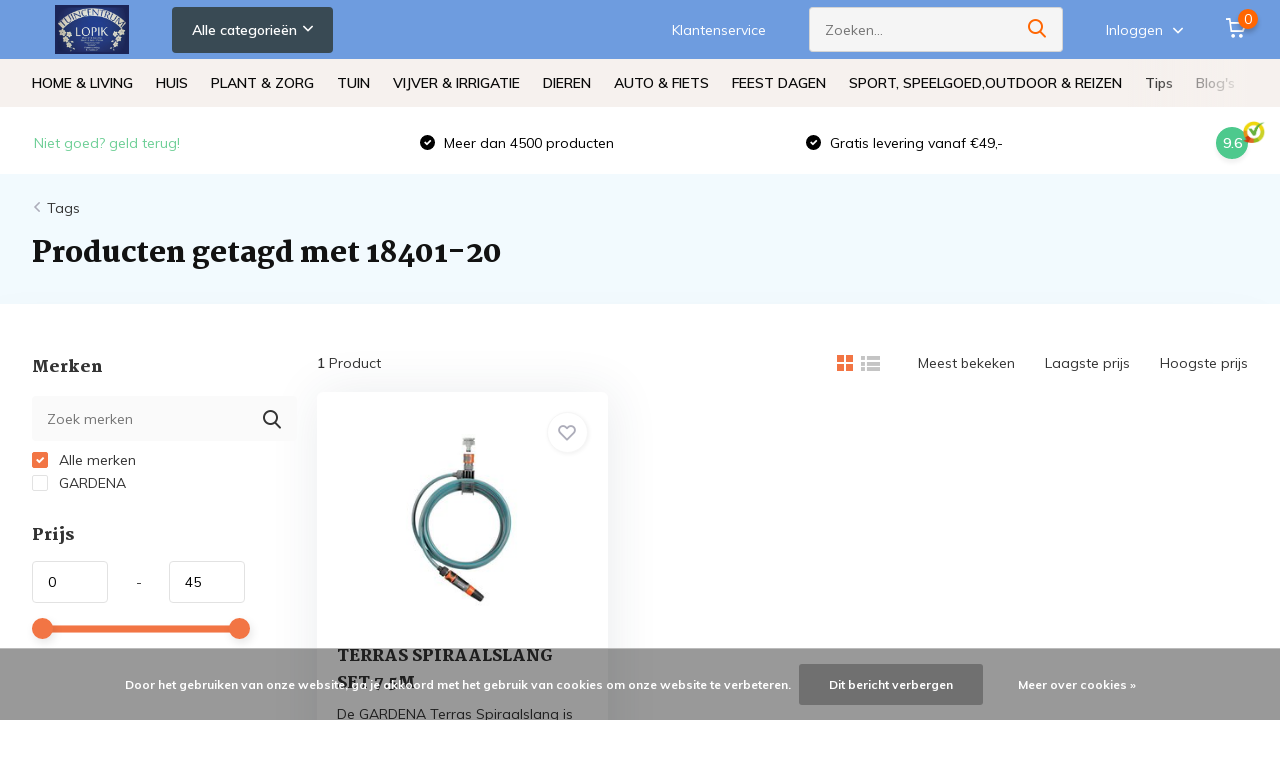

--- FILE ---
content_type: text/html;charset=utf-8
request_url: https://www.tuincentrumlopik.com/tags/18401-20/
body_size: 51680
content:
<!doctype html>
<html lang="nl" class="">
	<head>
            <meta charset="utf-8"/>
<!-- [START] 'blocks/head.rain' -->
<!--

  (c) 2008-2026 Lightspeed Netherlands B.V.
  http://www.lightspeedhq.com
  Generated: 24-01-2026 @ 06:33:54

-->
<link rel="canonical" href="https://www.tuincentrumlopik.com/tags/18401-20/"/>
<link rel="alternate" href="https://www.tuincentrumlopik.com/index.rss" type="application/rss+xml" title="Nieuwe producten"/>
<link href="https://cdn.webshopapp.com/assets/cookielaw.css?2025-02-20" rel="stylesheet" type="text/css"/>
<meta name="robots" content="noodp,noydir"/>
<link href="https://plus.google.com/u/0/108374567051600027365" rel="publisher"/>
<meta name="google-site-verification" content="&lt;!-- Google tag (gtag.js) --&gt;"/>
<meta name="google-site-verification" content="&lt;script async src=&quot;https://www.googletagmanager.com/gtag/js?id=G-8809YPHPT4&quot;&gt;&lt;/script&gt;"/>
<meta name="google-site-verification" content="&lt;script&gt;"/>
<meta name="google-site-verification" content="window.dataLayer = window.dataLayer || [];"/>
<meta name="google-site-verification" content="function gtag(){dataLayer.push(arguments);}"/>
<meta name="google-site-verification" content="gtag(&#039;js&#039;"/>
<meta name="google-site-verification" content="new Date());"/>
<meta name="google-site-verification" content="gtag(&#039;config&#039;"/>
<meta name="google-site-verification" content="&#039;G-8809YPHPT4&#039;);"/>
<meta name="google-site-verification" content="&lt;/script&gt;"/>
<meta property="og:url" content="https://www.tuincentrumlopik.com/tags/18401-20/?source=facebook"/>
<meta property="og:site_name" content="Tuincentrumlopik"/>
<meta property="og:title" content="18401-20"/>
<meta property="og:description" content="Welkom bij Online  tuincentrumlopik<br />
Bij  tuincentrumlopik  besteld u veilig en snel. <br />
Alles voor voor prachtige planten (binnen en buiten) vind je bij Tuincen"/>
<!--[if lt IE 9]>
<script src="https://cdn.webshopapp.com/assets/html5shiv.js?2025-02-20"></script>
<![endif]-->
<!-- [END] 'blocks/head.rain' -->
		<meta http-equiv="x-ua-compatible" content="ie=edge">
		<title>18401-20 - Tuincentrumlopik</title>
		<meta name="description" content="Welkom bij Online  tuincentrumlopik<br />
Bij  tuincentrumlopik  besteld u veilig en snel. <br />
Alles voor voor prachtige planten (binnen en buiten) vind je bij Tuincen">
		<meta name="keywords" content="18401-20, Welkom bij Online  tuincentrumlopik<br />
Bij  tuincentrumlopik  besteld u veilig en snel. <br />
Alles voor voor prachtige planten (binnen en buiten) vind je bij Tuincentrum Lopik. Groot assortiment online &amp; in de winkel. Bekijk ons aanbod en bestel">
		<meta name="theme-color" content="#ffffff">
		<meta name="MobileOptimized" content="320">
		<meta name="HandheldFriendly" content="true">
		<meta name="viewport" content="width=device-width, initial-scale=1, initial-scale=1, minimum-scale=1, maximum-scale=1, user-scalable=no">
		<meta name="author" content="https://www.dmws.nl/">
		
		<link rel="preconnect" href="https://fonts.googleapis.com">
		<link rel="dns-prefetch" href="https://fonts.googleapis.com">
				<link rel="preconnect" href="//cdn.webshopapp.com/">
		<link rel="dns-prefetch" href="//cdn.webshopapp.com/">
    
    		<link rel="preload" href="https://fonts.googleapis.com/css?family=Muli:300,400,500,600,700,800,900%7CMartel:300,400,500,600,700,800,900&display=swap" as="style">
    <link rel="preload" href="https://cdn.webshopapp.com/shops/18586/themes/185081/assets/owl-carousel-min.css?20260107142743" as="style">
    <link rel="preload" href="https://cdn.webshopapp.com/shops/18586/themes/185081/assets/fancybox.css?20260107142743" as="style">
    <link rel="preload" href="https://cdn.webshopapp.com/shops/18586/themes/185081/assets/icomoon.css?20260107142743" as="style">
    <link rel="preload" href="https://cdn.webshopapp.com/shops/18586/themes/185081/assets/compete.css?20260107142743" as="style">
    <link rel="preload" href="https://cdn.webshopapp.com/shops/18586/themes/185081/assets/custom.css?20260107142743" as="style">
    
    <link rel="preload" href="https://cdn.webshopapp.com/shops/18586/themes/185081/assets/jquery-3-4-1-min.js?20260107142743" as="script">
    <link rel="preload" href="https://cdn.webshopapp.com/shops/18586/themes/185081/assets/jquery-ui.js?20260107142743" as="script">
    <link rel="preload" href="https://cdn.webshopapp.com/shops/18586/themes/185081/assets/js-cookie-min.js?20260107142743" as="script">
    <link rel="preload" href="https://cdn.webshopapp.com/shops/18586/themes/185081/assets/owl-carousel-min.js?20260107142743" as="script">
    <link rel="preload" href="https://cdn.webshopapp.com/shops/18586/themes/185081/assets/fancybox.js?20260107142743" as="script">
    <link rel="preload" href="https://cdn.webshopapp.com/shops/18586/themes/185081/assets/lazyload.js?20260107142743" as="script">
    <link rel="preload" href="https://cdn.webshopapp.com/assets/gui.js?2025-02-20" as="script">
    <link rel="preload" href="https://cdn.webshopapp.com/shops/18586/themes/185081/assets/script.js?20260107142743" as="script">
    <link rel="preload" href="https://cdn.webshopapp.com/shops/18586/themes/185081/assets/custom.js?20260107142743" as="script">
        
    <link href="https://fonts.googleapis.com/css?family=Muli:300,400,500,600,700,800,900%7CMartel:300,400,500,600,700,800,900&display=swap" rel="stylesheet" type="text/css">
    <link rel="stylesheet" href="https://cdn.webshopapp.com/shops/18586/themes/185081/assets/owl-carousel-min.css?20260107142743" type="text/css">
    <link rel="stylesheet" href="https://cdn.webshopapp.com/shops/18586/themes/185081/assets/fancybox.css?20260107142743" type="text/css">
    <link rel="stylesheet" href="https://cdn.webshopapp.com/shops/18586/themes/185081/assets/icomoon.css?20260107142743" type="text/css">
    <link rel="stylesheet" href="https://cdn.webshopapp.com/shops/18586/themes/185081/assets/compete.css?20260107142743" type="text/css">
    <link rel="stylesheet" href="https://cdn.webshopapp.com/shops/18586/themes/185081/assets/custom.css?20260107142743" type="text/css">
    
    <script src="https://cdn.webshopapp.com/shops/18586/themes/185081/assets/jquery-3-4-1-min.js?20260107142743"></script>

		<link rel="icon" type="image/x-icon" href="https://cdn.webshopapp.com/shops/18586/themes/185081/assets/favicon.ico?20260107142503">
		<link rel="apple-touch-icon" href="https://cdn.webshopapp.com/shops/18586/themes/185081/assets/favicon.ico?20260107142503">
    
    <meta name="msapplication-config" content="https://cdn.webshopapp.com/shops/18586/themes/185081/assets/browserconfig.xml?20260107142743">
<meta property="og:title" content="18401-20">
<meta property="og:type" content="website"> 
<meta property="og:site_name" content="Tuincentrumlopik">
<meta property="og:url" content="https://www.tuincentrumlopik.com/">
<meta property="og:image" content="https://cdn.webshopapp.com/shops/18586/themes/185081/v/2794174/assets/big-block-bg.jpg?20260107142743">
<meta name="twitter:title" content="18401-20">
<meta name="twitter:description" content="Welkom bij Online  tuincentrumlopik<br />
Bij  tuincentrumlopik  besteld u veilig en snel. <br />
Alles voor voor prachtige planten (binnen en buiten) vind je bij Tuincen">
<meta name="twitter:site" content="Tuincentrumlopik">
<meta name="twitter:card" content="https://cdn.webshopapp.com/shops/18586/themes/185081/assets/logo.png?20260107142503">
<meta name="twitter:image" content="https://cdn.webshopapp.com/shops/18586/themes/185081/v/2794174/assets/big-block-bg.jpg?20260107142743">
<script type="application/ld+json">
  [
        {
      "@context": "http://schema.org/",
      "@type": "Organization",
      "url": "https://www.tuincentrumlopik.com/",
      "name": "Tuincentrumlopik",
      "legalName": "Tuincentrumlopik",
      "description": "Welkom bij Online  tuincentrumlopik<br />
Bij  tuincentrumlopik  besteld u veilig en snel. <br />
Alles voor voor prachtige planten (binnen en buiten) vind je bij Tuincen",
      "logo": "https://cdn.webshopapp.com/shops/18586/themes/185081/assets/logo.png?20260107142503",
      "image": "https://cdn.webshopapp.com/shops/18586/themes/185081/v/2794174/assets/big-block-bg.jpg?20260107142743",
      "contactPoint": {
        "@type": "ContactPoint",
        "contactType": "Customer service",
        "telephone": "+31634340932"
      },
      "address": {
        "@type": "PostalAddress",
        "streetAddress": "Lopikplein 23 ",
        "addressLocality": "Nederland",
        "postalCode": "2546 EL Den Haag",
        "addressCountry": "NL"
      }
      ,
      "aggregateRating": {
          "@type": "AggregateRating",
          "bestRating": "9.6",          "worstRating": "1",
                    "reviewCount": "403",          "url":"https://nl.trustpilot.com/review/tuincentrumlopik.com"
      }
         
    },
    { 
      "@context": "http://schema.org", 
      "@type": "WebSite", 
      "url": "https://www.tuincentrumlopik.com/", 
      "name": "Tuincentrumlopik",
      "description": "Welkom bij Online  tuincentrumlopik<br />
Bij  tuincentrumlopik  besteld u veilig en snel. <br />
Alles voor voor prachtige planten (binnen en buiten) vind je bij Tuincen",
      "author": [
        {
          "@type": "Organization",
          "url": "https://www.dmws.nl/",
          "name": "DMWS B.V.",
          "address": {
            "@type": "PostalAddress",
            "streetAddress": "Klokgebouw 195 (Strijp-S)",
            "addressLocality": "Eindhoven",
            "addressRegion": "NB",
            "postalCode": "5617 AB",
            "addressCountry": "NL"
          }
        }
      ]
    }
  ]
</script>    
	</head>
	<body>
    <ul class="hidden-data hidden"><li>18586</li><li>185081</li><li>nee</li><li>nl</li><li>live</li><li>tuincentrumlopik//hotmail/com</li><li>https://www.tuincentrumlopik.com/</li></ul><header id="top" class="scroll-active"><div class="top-wrap fixed default"><section class="main pos-r"><div class="container pos-r"><div class="d-flex align-center justify-between"><div class="d-flex align-center"><div id="mobile-menu-btn" class="d-none show-1000"><div class="hamburger"><span></span><span></span><span></span><span></span></div></div><a href="https://www.tuincentrumlopik.com/account/login/" class="hidden show-575-flex"><i class="icon-login"></i></a><div id="logo" class="d-flex align-center"><a href="https://www.tuincentrumlopik.com/" accesskey="h"><img class="hide-1000 desktop-logo" src="https://cdn.webshopapp.com/shops/18586/files/469254329/logo-non-scroll.webp" alt="Tuincentrumlopik" height="59" width="120" /><img class="d-none show-1000 mobile-logo" src="https://cdn.webshopapp.com/shops/298458/files/327248522/logo-compete-living.svg" alt="Tuincentrumlopik" height="59" width="120" /></a><div id="catbtn" class="hide-1000 btn-wrap"><a href="https://www.tuincentrumlopik.com/catalog/" class="btn">Alle categorieën <i class="icon-arrow-down"></i></a><div class="categorymenu"><div class="wrap d-flex"><ul class="maincategories"><li data-attribute="home-living"><a href="https://www.tuincentrumlopik.com/home-living/">HOME &amp; LIVING <i class="icon-arrow-right"></i></a></li><li data-attribute="huis-10907693"><a href="https://www.tuincentrumlopik.com/huis-10907693/">HUIS <i class="icon-arrow-right"></i></a></li><li data-attribute="plant-zorg"><a href="https://www.tuincentrumlopik.com/plant-zorg/">PLANT &amp; ZORG <i class="icon-arrow-right"></i></a></li><li data-attribute="tuin-10907592"><a href="https://www.tuincentrumlopik.com/tuin-10907592/">TUIN <i class="icon-arrow-right"></i></a></li><li data-attribute="vijver-irrigatie"><a href="https://www.tuincentrumlopik.com/vijver-irrigatie/">VIJVER &amp; IRRIGATIE  <i class="icon-arrow-right"></i></a></li><li data-attribute="dieren"><a href="https://www.tuincentrumlopik.com/dieren/">DIEREN <i class="icon-arrow-right"></i></a></li><li data-attribute="auto-fiets"><a href="https://www.tuincentrumlopik.com/auto-fiets/">AUTO &amp; FIETS <i class="icon-arrow-right"></i></a></li><li data-attribute="feest-dagen"><a href="https://www.tuincentrumlopik.com/feest-dagen/">FEEST DAGEN <i class="icon-arrow-right"></i></a></li><li><a href="https://www.tuincentrumlopik.com/catalog/" class="more">Bekijk alle categorieën</a></li></ul><div class="subcategories"><div class="wrapper" data-category="home-living"><h4>HOME &amp; LIVING</h4><ul><li class="sub"><a href="https://www.tuincentrumlopik.com/home-living/health-beauty/">HEALTH &amp; BEAUTY</a></li><ul><li><a href="https://www.tuincentrumlopik.com/home-living/health-beauty/lichaamsverzorging/">LICHAAMSVERZORGING</a></li><li><a href="https://www.tuincentrumlopik.com/home-living/health-beauty/huidverzorging/">HUIDVERZORGING</a></li><li><a href="https://www.tuincentrumlopik.com/home-living/health-beauty/haarverzorging/">HAARVERZORGING</a></li><li><a href="https://www.tuincentrumlopik.com/home-living/health-beauty/bad-verzoging/">BAD VERZOGING</a></li><li><a href="https://www.tuincentrumlopik.com/home-living/health-beauty/" class="more">Bekijk alles</a></li></ul></ul><ul><li class="sub"><a href="https://www.tuincentrumlopik.com/home-living/meubels/">MEUBELS</a></li><ul><li><a href="https://www.tuincentrumlopik.com/home-living/meubels/barkrukken/">BARKRUKKEN</a></li><li><a href="https://www.tuincentrumlopik.com/tafels/">TAFELS</a></li><li><a href="https://www.tuincentrumlopik.com/home-living/meubels/kasten/">KASTEN</a></li><li><a href="https://www.tuincentrumlopik.com/home-living/meubels/banken/">BANKEN</a></li><li><a href="https://www.tuincentrumlopik.com/home-living/meubels/" class="more">Bekijk alles</a></li></ul></ul><ul><li class="sub"><a href="https://www.tuincentrumlopik.com/home-living/kaarsen/">KAARSEN</a></li><ul><li><a href="https://www.tuincentrumlopik.com/home-living/kaarsen/waskaarsen/">WASKAARSEN</a></li><li><a href="https://www.tuincentrumlopik.com/home-living/kaarsen/kaarsenhouders/">KAARSENHOUDERS</a></li><li><a href="https://www.tuincentrumlopik.com/home-living/kaarsen/led-kaarsen/">LED KAARSEN</a></li><li><a href="https://www.tuincentrumlopik.com/home-living/kaarsen/geurkaarsen/">GEURKAARSEN</a></li><li><a href="https://www.tuincentrumlopik.com/home-living/kaarsen/" class="more">Bekijk alles</a></li></ul></ul><ul><li class="sub"><a href="https://www.tuincentrumlopik.com/home-living/huisparfums/">HUISPARFUMS</a></li><ul><li><a href="https://www.tuincentrumlopik.com/home-living/huisparfums/luchtverfrissers-geurverwijderaars/">LUCHTVERFRISSERS &amp; GEURVERWIJDERAARS</a></li><li><a href="https://www.tuincentrumlopik.com/home-living/huisparfums/diffusers/">DIFFUSERS</a></li><li><a href="https://www.tuincentrumlopik.com/home-living/huisparfums/interieursprays/">INTERIEURSPRAYS</a></li></ul></ul><ul><li class="sub"><a href="https://www.tuincentrumlopik.com/home-living/woon-decoratie/">WOON DECORATIE</a></li><ul><li><a href="https://www.tuincentrumlopik.com/home-living/woon-decoratie/seizoens-decoratie/">SEIZOENS DECORATIE</a></li><li><a href="https://www.tuincentrumlopik.com/home-living/woon-decoratie/decoratieve-schalen/">DECORATIEVE  SCHALEN</a></li><li><a href="https://www.tuincentrumlopik.com/home-living/woon-decoratie/decoratieve-objecten/">DECORATIEVE OBJECTEN</a></li><li><a href="https://www.tuincentrumlopik.com/home-living/woon-decoratie/spiegels/">SPIEGELS</a></li><li><a href="https://www.tuincentrumlopik.com/home-living/woon-decoratie/" class="more">Bekijk alles</a></li></ul></ul><ul><li class="sub"><a href="https://www.tuincentrumlopik.com/home-living/verlichting/">VERLICHTING</a></li><ul><li><a href="https://www.tuincentrumlopik.com/home-living/verlichting/sfeerverlichting/">SFEERVERLICHTING</a></li><li><a href="https://www.tuincentrumlopik.com/home-living/verlichting/plafondlamp/">PLAFONDLAMP</a></li><li><a href="https://www.tuincentrumlopik.com/home-living/verlichting/tafel-lamp/">TAFEL LAMP</a></li><li><a href="https://www.tuincentrumlopik.com/home-living/verlichting/campinglampen/">CAMPINGLAMPEN </a></li><li><a href="https://www.tuincentrumlopik.com/home-living/verlichting/" class="more">Bekijk alles</a></li></ul></ul><ul><li class="sub"><a href="https://www.tuincentrumlopik.com/home-living/woontextiel/">WOONTEXTIEL</a></li><ul><li><a href="https://www.tuincentrumlopik.com/home-living/woontextiel/plaids-grand-foulards-12542811/">PLAIDS &amp;  GRAND FOULARDS</a></li><li><a href="https://www.tuincentrumlopik.com/home-living/woontextiel/beddengoed/">BEDDENGOED</a></li><li><a href="https://www.tuincentrumlopik.com/home-living/woontextiel/kussens-kussenhoes/">KUSSENS &amp; KUSSENHOES </a></li><li><a href="https://www.tuincentrumlopik.com/home-living/woontextiel/badtextiel/">BADTEXTIEL</a></li><li><a href="https://www.tuincentrumlopik.com/home-living/woontextiel/" class="more">Bekijk alles</a></li></ul></ul><ul><li class="sub"><a href="https://www.tuincentrumlopik.com/home-living/planten-vazen-potten/">PLANTEN , VAZEN &amp; POTTEN</a></li><ul><li><a href="https://www.tuincentrumlopik.com/home-living/planten-vazen-potten/planten-potten/">PLANTEN POTTEN</a></li><li><a href="https://www.tuincentrumlopik.com/home-living/planten-vazen-potten/vazen/">VAZEN </a></li><li><a href="https://www.tuincentrumlopik.com/home-living/planten-vazen-potten/planten/">PLANTEN</a></li><li><a href="https://www.tuincentrumlopik.com/home-living/planten-vazen-potten/planten-manden/">PLANTEN MANDEN</a></li></ul></ul><ul><li class="sub"><a href="https://www.tuincentrumlopik.com/home-living/badkamer-produnten/">BADKAMER PRODUNTEN</a></li></ul><ul><li class="sub"><a href="https://www.tuincentrumlopik.com/home-living/droogbloemen/">DROOGBLOEMEN</a></li></ul><ul><li class="sub"><a href="https://www.tuincentrumlopik.com/home-living/opbergers/">OPBERGERS</a></li><ul><li><a href="https://www.tuincentrumlopik.com/home-living/opbergers/opbergmanden/">OPBERGMANDEN</a></li></ul></ul><ul><li class="sub"><a href="https://www.tuincentrumlopik.com/home-living/mode-accessoires/">MODE ACCESSOIRES</a></li><ul><li><a href="https://www.tuincentrumlopik.com/home-living/mode-accessoires/tassen/">TASSEN</a></li><li><a href="https://www.tuincentrumlopik.com/home-living/mode-accessoires/clutches/">CLUTCHES</a></li></ul></ul></div><div class="wrapper" data-category="huis-10907693"><h4>HUIS</h4><ul><li class="sub"><a href="https://www.tuincentrumlopik.com/huis-10907693/klimaat-luchtbehandeling/">KLIMAAT &amp; LUCHTBEHANDELING</a></li><ul><li><a href="https://www.tuincentrumlopik.com/huis-10907693/klimaat-luchtbehandeling/verwarmingen/">VERWARMINGEN</a></li><li><a href="https://www.tuincentrumlopik.com/huis-10907693/klimaat-luchtbehandeling/ventilatoren/">VENTILATOREN</a></li><li><a href="https://www.tuincentrumlopik.com/huis-10907693/klimaat-luchtbehandeling/luchtontvochtigers/">LUCHTONTVOCHTIGERS</a></li><li><a href="https://www.tuincentrumlopik.com/huis-10907693/klimaat-luchtbehandeling/luchtbevochtigers/">LUCHTBEVOCHTIGERS</a></li><li><a href="https://www.tuincentrumlopik.com/huis-10907693/klimaat-luchtbehandeling/" class="more">Bekijk alles</a></li></ul></ul><ul><li class="sub"><a href="https://www.tuincentrumlopik.com/huis-10907693/electronica-12525981/">ELECTRONICA</a></li><ul><li><a href="https://www.tuincentrumlopik.com/huis-10907693/electronica-12525981/batterijen-opladers/">BATTERIJEN &amp; OPLADERS</a></li><li><a href="https://www.tuincentrumlopik.com/huis-10907693/electronica-12525981/beeld-geluid/">BEELD &amp; GELUID</a></li><li><a href="https://www.tuincentrumlopik.com/huis-10907693/electronica-12525981/computers-accesoires/"> COMPUTERS &amp; ACCESOIRES</a></li></ul></ul><ul><li class="sub"><a href="https://www.tuincentrumlopik.com/huis-10907693/koken-huishouden/">KOKEN &amp; HUISHOUDEN</a></li><ul><li><a href="https://www.tuincentrumlopik.com/huis-10907693/koken-huishouden/keuken-apparaten/">KEUKEN APPARATEN</a></li><li><a href="https://www.tuincentrumlopik.com/huis-10907693/koken-huishouden/koken-tafelen/"> KOKEN &amp; TAFELEN</a></li><li><a href="https://www.tuincentrumlopik.com/huis-10907693/koken-huishouden/huishouden/">HUISHOUDEN</a></li></ul></ul><ul><li class="sub"><a href="https://www.tuincentrumlopik.com/huis-10907693/gereedschap/">GEREEDSCHAP</a></li><ul><li><a href="https://www.tuincentrumlopik.com/huis-10907693/gereedschap/elektrisch-gereedschap/">ELEKTRISCH GEREEDSCHAP</a></li><li><a href="https://www.tuincentrumlopik.com/huis-10907693/gereedschap/handgereedschap/">HANDGEREEDSCHAP</a></li><li><a href="https://www.tuincentrumlopik.com/huis-10907693/gereedschap/luchtgereedschap/">LUCHTGEREEDSCHAP</a></li><li><a href="https://www.tuincentrumlopik.com/huis-10907693/gereedschap/verhuis-transportmiddel/">VERHUIS &amp; TRANSPORTMIDDEL</a></li><li><a href="https://www.tuincentrumlopik.com/huis-10907693/gereedschap/" class="more">Bekijk alles</a></li></ul></ul><ul><li class="sub"><a href="https://www.tuincentrumlopik.com/huis-10907693/reinigen-onderhoud/">REINIGEN &amp; ONDERHOUD</a></li><ul><li><a href="https://www.tuincentrumlopik.com/huis-10907693/reinigen-onderhoud/huishoud-klushandschoenen/">HUISHOUD- &amp; KLUSHANDSCHOENEN</a></li><li><a href="https://www.tuincentrumlopik.com/huis-10907693/reinigen-onderhoud/vloerentrekkers/">VLOERENTREKKERS</a></li><li><a href="https://www.tuincentrumlopik.com/huis-10907693/reinigen-onderhoud/autowasborstels/">AUTOWASBORSTELS</a></li><li><a href="https://www.tuincentrumlopik.com/huis-10907693/reinigen-onderhoud/watersteel/">WATERSTEEL</a></li><li><a href="https://www.tuincentrumlopik.com/huis-10907693/reinigen-onderhoud/" class="more">Bekijk alles</a></li></ul></ul><ul><li class="sub"><a href="https://www.tuincentrumlopik.com/huis-10907693/organiseren-opbergen/">ORGANISEREN &amp; OPBERGEN</a></li></ul><ul><li class="sub"><a href="https://www.tuincentrumlopik.com/huis-10907693/kabels-draad-en-batterijen/">KABELS &amp; DRAAD EN BATTERIJEN</a></li></ul><ul><li class="sub"><a href="https://www.tuincentrumlopik.com/huis-10907693/cadeausets/">CADEAUSETS</a></li></ul></div><div class="wrapper" data-category="plant-zorg"><h4>PLANT &amp; ZORG</h4><ul><li class="sub"><a href="https://www.tuincentrumlopik.com/plant-zorg/voorkomen-bestrijden/">VOORKOMEN &amp; BESTRIJDEN</a></li><ul><li><a href="https://www.tuincentrumlopik.com/plant-zorg/voorkomen-bestrijden/fungiciden-anti-schimmel-anti-bacterieel/">FUNGICIDEN, ANTI-SCHIMMEL, ANTI-BACTERIEEL</a></li><li><a href="https://www.tuincentrumlopik.com/plant-zorg/voorkomen-bestrijden/plaagdieren/">PLAAGDIEREN</a></li></ul></ul><ul><li class="sub"><a href="https://www.tuincentrumlopik.com/plant-zorg/plantverzorging/">PLANTVERZORGING</a></li><ul><li><a href="https://www.tuincentrumlopik.com/plant-zorg/plantverzorging/kiemen-stekken/">KIEMEN &amp; STEKKEN</a></li><li><a href="https://www.tuincentrumlopik.com/plant-zorg/plantverzorging/potgrond-substraten-steenwol/">POTGROND, SUBSTRATEN &amp; STEENWOL</a></li><li><a href="https://www.tuincentrumlopik.com/plant-zorg/plantverzorging/plantenvoeding-additieven/">PLANTENVOEDING &amp; ADDITIEVEN</a></li></ul></ul><ul><li class="sub"><a href="https://www.tuincentrumlopik.com/plant-zorg/gazon/">GAZON</a></li><ul><li><a href="https://www.tuincentrumlopik.com/plant-zorg/gazon/gazon-aanleg/">GAZON AANLEG</a></li><li><a href="https://www.tuincentrumlopik.com/plant-zorg/gazon/gazon-onderhoud/">GAZON ONDERHOUD</a></li><li><a href="https://www.tuincentrumlopik.com/plant-zorg/gazon/gazon-renovatie/">GAZON RENOVATIE</a></li><li><a href="https://www.tuincentrumlopik.com/plant-zorg/gazon/gazonmest/">GAZONMEST</a></li><li><a href="https://www.tuincentrumlopik.com/plant-zorg/gazon/" class="more">Bekijk alles</a></li></ul></ul><ul><li class="sub"><a href="https://www.tuincentrumlopik.com/plant-zorg/potten-schalen-plantenbakken/">POTTEN, SCHALEN &amp; PLANTENBAKKEN</a></li><ul><li><a href="https://www.tuincentrumlopik.com/plant-zorg/potten-schalen-plantenbakken/romberg/">ROMBERG</a></li><li><a href="https://www.tuincentrumlopik.com/plant-zorg/potten-schalen-plantenbakken/voor-groei-potjes/">VOOR GROEI POTJES</a></li><li><a href="https://www.tuincentrumlopik.com/plant-zorg/potten-schalen-plantenbakken/beplantings-matten/">BEPLANTINGS MATTEN</a></li><li><a href="https://www.tuincentrumlopik.com/plant-zorg/potten-schalen-plantenbakken/air-rap/">AIR RAP</a></li><li><a href="https://www.tuincentrumlopik.com/plant-zorg/potten-schalen-plantenbakken/" class="more">Bekijk alles</a></li></ul></ul><ul><li class="sub"><a href="https://www.tuincentrumlopik.com/plant-zorg/kweeksystemen/">KWEEKSYSTEMEN</a></li><ul><li><a href="https://www.tuincentrumlopik.com/plant-zorg/kweeksystemen/general-hydroponics-europe/">GENERAL HYDROPONICS EUROPE</a></li><li><a href="https://www.tuincentrumlopik.com/plant-zorg/kweeksystemen/garland/">GARLAND</a></li><li><a href="https://www.tuincentrumlopik.com/plant-zorg/kweeksystemen/autopot/"> AUTOPOT</a></li><li><a href="https://www.tuincentrumlopik.com/plant-zorg/kweeksystemen/wilma-grow-systems/">WILMA GROW SYSTEMS</a></li><li><a href="https://www.tuincentrumlopik.com/plant-zorg/kweeksystemen/" class="more">Bekijk alles</a></li></ul></ul><ul><li class="sub"><a href="https://www.tuincentrumlopik.com/plant-zorg/bodemverbeteraars-bodembedekkers/">BODEMVERBETERAARS &amp; BODEMBEDEKKERS</a></li></ul><ul><li class="sub"><a href="https://www.tuincentrumlopik.com/plant-zorg/composteren/">COMPOSTEREN</a></li></ul></div><div class="wrapper" data-category="tuin-10907592"><h4>TUIN</h4><ul><li class="sub"><a href="https://www.tuincentrumlopik.com/tuin-10907592/tuinmachines-7595345/">TUINMACHINES</a></li><ul><li><a href="https://www.tuincentrumlopik.com/tuin-10907592/tuinmachines-7595345/grasmaaiers-10944005/">GRASMAAIERS</a></li><li><a href="https://www.tuincentrumlopik.com/tuin-10907592/tuinmachines-7595345/hogedrukreinigers/">HOGEDRUKREINIGERS</a></li><li><a href="https://www.tuincentrumlopik.com/tuin-10907592/tuinmachines-7595345/bosmaaiers/">BOSMAAIERS</a></li><li><a href="https://www.tuincentrumlopik.com/tuin-10907592/tuinmachines-7595345/accessoires-en-onderdelen/">ACCESSOIRES EN ONDERDELEN</a></li><li><a href="https://www.tuincentrumlopik.com/tuin-10907592/tuinmachines-7595345/" class="more">Bekijk alles</a></li></ul></ul><ul><li class="sub"><a href="https://www.tuincentrumlopik.com/tuin-10907592/verlichting/">VERLICHTING</a></li></ul><ul><li class="sub"><a href="https://www.tuincentrumlopik.com/tuin-10907592/tuinmeubelen/">TUINMEUBELEN</a></li><ul><li><a href="https://www.tuincentrumlopik.com/tuin-10907592/tuinmeubelen/tuinstoelen/">TUINSTOELEN</a></li><li><a href="https://www.tuincentrumlopik.com/tuin-10907592/tuinmeubelen/hangstoelen-hangmatten/">HANGSTOELEN &amp; HANGMATTEN</a></li><li><a href="https://www.tuincentrumlopik.com/tuin-10907592/tuinmeubelen/tuintafels/">TUINTAFELS</a></li><li><a href="https://www.tuincentrumlopik.com/tuin-10907592/tuinmeubelen/kussens/">KUSSENS</a></li><li><a href="https://www.tuincentrumlopik.com/tuin-10907592/tuinmeubelen/" class="more">Bekijk alles</a></li></ul></ul><ul><li class="sub"><a href="https://www.tuincentrumlopik.com/tuin-10907592/persoonlijke-beschermingsmiddelen/">PERSOONLIJKE BESCHERMINGSMIDDELEN</a></li><ul><li><a href="https://www.tuincentrumlopik.com/tuin-10907592/persoonlijke-beschermingsmiddelen/tuinhandschoenen/">TUINHANDSCHOENEN</a></li><li><a href="https://www.tuincentrumlopik.com/tuin-10907592/persoonlijke-beschermingsmiddelen/handschoenen/">HANDSCHOENEN</a></li><li><a href="https://www.tuincentrumlopik.com/tuin-10907592/persoonlijke-beschermingsmiddelen/mondmaskers/">MONDMASKERS</a></li><li><a href="https://www.tuincentrumlopik.com/tuin-10907592/persoonlijke-beschermingsmiddelen/veiligheidsbrillen/">VEILIGHEIDSBRILLEN</a></li><li><a href="https://www.tuincentrumlopik.com/tuin-10907592/persoonlijke-beschermingsmiddelen/" class="more">Bekijk alles</a></li></ul></ul><ul><li class="sub"><a href="https://www.tuincentrumlopik.com/tuin-10907592/tuinslangen-toebehoren/">TUINSLANGEN &amp; TOEBEHOREN</a></li><ul><li><a href="https://www.tuincentrumlopik.com/tuin-10907592/tuinslangen-toebehoren/slangenwagens/">SLANGENWAGENS</a></li><li><a href="https://www.tuincentrumlopik.com/tuin-10907592/tuinslangen-toebehoren/slangkoppelingen/">SLANGKOPPELINGEN</a></li><li><a href="https://www.tuincentrumlopik.com/tuin-10907592/tuinslangen-toebehoren/kraankoppelingen/">KRAANKOPPELINGEN</a></li><li><a href="https://www.tuincentrumlopik.com/tuin-10907592/tuinslangen-toebehoren/tuinslangen/">TUINSLANGEN</a></li><li><a href="https://www.tuincentrumlopik.com/tuin-10907592/tuinslangen-toebehoren/" class="more">Bekijk alles</a></li></ul></ul><ul><li class="sub"><a href="https://www.tuincentrumlopik.com/tuin-10907592/tuingereedschap/">TUINGEREEDSCHAP</a></li><ul><li><a href="https://www.tuincentrumlopik.com/tuin-10907592/tuingereedschap/aanaarder/">AANAARDER</a></li><li><a href="https://www.tuincentrumlopik.com/tuin-10907592/tuingereedschap/bijlen/">BIJLEN</a></li><li><a href="https://www.tuincentrumlopik.com/tuin-10907592/tuingereedschap/bloemenvork/">BLOEMENVORK</a></li><li><a href="https://www.tuincentrumlopik.com/tuin-10907592/tuingereedschap/cultivator/">CULTIVATOR</a></li><li><a href="https://www.tuincentrumlopik.com/tuin-10907592/tuingereedschap/" class="more">Bekijk alles</a></li></ul></ul><ul><li class="sub"><a href="https://www.tuincentrumlopik.com/tuin-10907592/tuindouche/">TUINDOUCHE</a></li></ul><ul><li class="sub"><a href="https://www.tuincentrumlopik.com/tuin-10907592/haardhout-fakkels/">HAARDHOUT &amp; FAKKELS</a></li></ul><ul><li class="sub"><a href="https://www.tuincentrumlopik.com/tuin-10907592/drukspuiten-gieters-8151245/">DRUKSPUITEN &amp; GIETERS</a></li></ul><ul><li class="sub"><a href="https://www.tuincentrumlopik.com/tuin-10907592/plantondersteuning/">PLANTONDERSTEUNING</a></li></ul><ul><li class="sub"><a href="https://www.tuincentrumlopik.com/tuin-10907592/barbecues/">BARBECUES</a></li></ul><ul><li class="sub"><a href="https://www.tuincentrumlopik.com/tuin-10907592/zwembaden-waterspeelgoed/">ZWEMBADEN &amp;  WATERSPEELGOED</a></li></ul><ul><li class="sub"><a href="https://www.tuincentrumlopik.com/tuin-10907592/terrasverwarming/">TERRASVERWARMING</a></li></ul></div><div class="wrapper" data-category="vijver-irrigatie"><h4>VIJVER &amp; IRRIGATIE </h4><ul><li class="sub"><a href="https://www.tuincentrumlopik.com/vijver-irrigatie/vijveronderhoud-verzorging-10907811/">VIJVERONDERHOUD &amp; VERZORGING</a></li><ul><li><a href="https://www.tuincentrumlopik.com/vijver-irrigatie/vijveronderhoud-verzorging-10907811/waterverwarmers/">WATERVERWARMERS</a></li><li><a href="https://www.tuincentrumlopik.com/vijver-irrigatie/vijveronderhoud-verzorging-10907811/uvc-lamp-uvc-filter/">UVC LAMP / UVC FILTER</a></li><li><a href="https://www.tuincentrumlopik.com/vijver-irrigatie/vijveronderhoud-verzorging-10907811/vijververlichting-7357076/">VIJVERVERLICHTING</a></li><li><a href="https://www.tuincentrumlopik.com/vijver-irrigatie/vijveronderhoud-verzorging-10907811/vijverfilters/">VIJVERFILTERS</a></li><li><a href="https://www.tuincentrumlopik.com/vijver-irrigatie/vijveronderhoud-verzorging-10907811/" class="more">Bekijk alles</a></li></ul></ul><ul><li class="sub"><a href="https://www.tuincentrumlopik.com/vijver-irrigatie/irrigatie/">IRRIGATIE</a></li><ul><li><a href="https://www.tuincentrumlopik.com/vijver-irrigatie/irrigatie/blumat/">BLUMAT</a></li><li><a href="https://www.tuincentrumlopik.com/vijver-irrigatie/irrigatie/watermeter/">WATERMETER</a></li><li><a href="https://www.tuincentrumlopik.com/vijver-irrigatie/irrigatie/sproeiers/">SPROEIERS</a></li><li><a href="https://www.tuincentrumlopik.com/vijver-irrigatie/irrigatie/druppelsystemen-shrubblers/">DRUPPELSYSTEMEN &amp; SHRUBBLERS</a></li><li><a href="https://www.tuincentrumlopik.com/vijver-irrigatie/irrigatie/" class="more">Bekijk alles</a></li></ul></ul><ul><li class="sub"><a href="https://www.tuincentrumlopik.com/vijver-irrigatie/koppelingen/">KOPPELINGEN</a></li><ul><li><a href="https://www.tuincentrumlopik.com/vijver-irrigatie/koppelingen/pp-pe-koppelingen-easy-8125037/">PP &amp; PE KOPPELINGEN EASY</a></li><li><a href="https://www.tuincentrumlopik.com/vijver-irrigatie/koppelingen/pp-koppelingen/">PP KOPPELINGEN</a></li><li><a href="https://www.tuincentrumlopik.com/vijver-irrigatie/koppelingen/geka-koppelingen-en-messing/">GEKA KOPPELINGEN EN MESSING</a></li><li><a href="https://www.tuincentrumlopik.com/vijver-irrigatie/koppelingen/pe-professioneel/">PE PROFESSIONEEL</a></li></ul></ul><ul><li class="sub"><a href="https://www.tuincentrumlopik.com/vijver-irrigatie/meetinstrumenten-toebehoren/">MEETINSTRUMENTEN &amp; TOEBEHOREN</a></li><ul><li><a href="https://www.tuincentrumlopik.com/vijver-irrigatie/meetinstrumenten-toebehoren/refractometers/">REFRACTOMETERS</a></li><li><a href="https://www.tuincentrumlopik.com/vijver-irrigatie/meetinstrumenten-toebehoren/waterkwaliteit/">WATERKWALITEIT</a></li><li><a href="https://www.tuincentrumlopik.com/vijver-irrigatie/meetinstrumenten-toebehoren/lichtmeters/">LICHTMETERS</a></li><li><a href="https://www.tuincentrumlopik.com/vijver-irrigatie/meetinstrumenten-toebehoren/maatbekers-pipetjes/">MAATBEKERS &amp; PIPETJES</a></li><li><a href="https://www.tuincentrumlopik.com/vijver-irrigatie/meetinstrumenten-toebehoren/" class="more">Bekijk alles</a></li></ul></ul><ul><li class="sub"><a href="https://www.tuincentrumlopik.com/vijver-irrigatie/pompen/">POMPEN</a></li><ul><li><a href="https://www.tuincentrumlopik.com/vijver-irrigatie/pompen/fontein/">FONTEIN</a></li><li><a href="https://www.tuincentrumlopik.com/vijver-irrigatie/pompen/hydrofoorpompen/">HYDROFOORPOMPEN</a></li><li><a href="https://www.tuincentrumlopik.com/vijver-irrigatie/pompen/luchtpompen/">LUCHTPOMPEN</a></li><li><a href="https://www.tuincentrumlopik.com/vijver-irrigatie/pompen/tuin-jet-pompen/">TUIN (JET) POMPEN</a></li><li><a href="https://www.tuincentrumlopik.com/vijver-irrigatie/pompen/" class="more">Bekijk alles</a></li></ul></ul><ul><li class="sub"><a href="https://www.tuincentrumlopik.com/vijver-irrigatie/watervaten-bakken/">WATERVATEN &amp; BAKKEN</a></li><ul><li><a href="https://www.tuincentrumlopik.com/vijver-irrigatie/watervaten-bakken/watervaten-bakken/">WATERVATEN &amp; BAKKEN</a></li></ul></ul></div><div class="wrapper" data-category="dieren"><h4>DIEREN</h4><ul><li class="sub"><a href="https://www.tuincentrumlopik.com/dieren/vogels/">VOGELS</a></li></ul><ul><li class="sub"><a href="https://www.tuincentrumlopik.com/dieren/koi-voeding/">KOI VOEDING</a></li></ul><ul><li class="sub"><a href="https://www.tuincentrumlopik.com/dieren/lieveheers-beesjes-en-bijen/">LIEVEHEERS BEESJES EN BIJEN</a></li></ul><ul><li class="sub"><a href="https://www.tuincentrumlopik.com/dieren/katten/">KATTEN</a></li></ul><ul><li class="sub"><a href="https://www.tuincentrumlopik.com/dieren/honden/">HONDEN</a></li></ul></div><div class="wrapper" data-category="auto-fiets"><h4>AUTO &amp; FIETS</h4><ul><li class="sub"><a href="https://www.tuincentrumlopik.com/auto-fiets/auto-onderdelen/">AUTO  &amp; ONDERDELEN</a></li><ul><li><a href="https://www.tuincentrumlopik.com/auto-fiets/auto-onderdelen/auto-lampen/">AUTO LAMPEN</a></li><li><a href="https://www.tuincentrumlopik.com/auto-fiets/auto-onderdelen/ruitenwissers/">RUITENWISSERS</a></li><li><a href="https://www.tuincentrumlopik.com/auto-fiets/auto-onderdelen/venrieldoppen/">VENRIELDOPPEN</a></li><li><a href="https://www.tuincentrumlopik.com/auto-fiets/auto-onderdelen/verlichting/">VERLICHTING</a></li></ul></ul><ul><li class="sub"><a href="https://www.tuincentrumlopik.com/auto-fiets/auto-onderhoud/">AUTO ONDERHOUD</a></li><ul><li><a href="https://www.tuincentrumlopik.com/auto-fiets/auto-onderhoud/autowas-producten/">AUTOWAS PRODUCTEN</a></li><li><a href="https://www.tuincentrumlopik.com/auto-fiets/auto-onderhoud/auto-gereedschap/">AUTO GEREEDSCHAP</a></li></ul></ul><ul><li class="sub"><a href="https://www.tuincentrumlopik.com/auto-fiets/auto-accessoires/">AUTO ACCESSOIRES</a></li><ul><li><a href="https://www.tuincentrumlopik.com/auto-fiets/auto-accessoires/aanhangwagens-onderdelen/">AANHANGWAGENS &amp; ONDERDELEN</a></li><li><a href="https://www.tuincentrumlopik.com/auto-fiets/auto-accessoires/elektronica/">ELEKTRONICA</a></li><li><a href="https://www.tuincentrumlopik.com/auto-fiets/auto-accessoires/exterieur-accessoires/">EXTERIEUR ACCESSOIRES</a></li><li><a href="https://www.tuincentrumlopik.com/auto-fiets/auto-accessoires/inerieur-accessoires/">INERIEUR ACCESSOIRES</a></li><li><a href="https://www.tuincentrumlopik.com/auto-fiets/auto-accessoires/" class="more">Bekijk alles</a></li></ul></ul><ul><li class="sub"><a href="https://www.tuincentrumlopik.com/auto-fiets/fiets/">FIETS</a></li><ul><li><a href="https://www.tuincentrumlopik.com/auto-fiets/fiets/fiets-accessoires/">FIETS ACCESSOIRES</a></li><li><a href="https://www.tuincentrumlopik.com/auto-fiets/fiets/fietsonderdelen-onderhoud/">FIETSONDERDELEN &amp; ONDERHOUD</a></li></ul></ul></div><div class="wrapper" data-category="feest-dagen"><h4>FEEST DAGEN</h4><ul><li class="sub"><a href="https://www.tuincentrumlopik.com/feest-dagen/kerst/">KERST</a></li><ul><li><a href="https://www.tuincentrumlopik.com/feest-dagen/kerst/kerstbomen/">KERSTBOMEN</a></li><li><a href="https://www.tuincentrumlopik.com/feest-dagen/kerst/kerst-servies/">KERST SERVIES</a></li><li><a href="https://www.tuincentrumlopik.com/feest-dagen/kerst/kerstverlichting/">KERSTVERLICHTING</a></li><li><a href="https://www.tuincentrumlopik.com/feest-dagen/kerst/kerstboomversiering/">KERSTBOOMVERSIERING</a></li><li><a href="https://www.tuincentrumlopik.com/feest-dagen/kerst/" class="more">Bekijk alles</a></li></ul></ul><ul><li class="sub"><a href="https://www.tuincentrumlopik.com/feest-dagen/pasen/">PASEN</a></li></ul></div><div class="wrapper" data-category="sport-speelgoedoutdoor-reizen"><h4>SPORT, SPEELGOED,OUTDOOR &amp; REIZEN</h4><ul><li class="sub"><a href="https://www.tuincentrumlopik.com/sport-speelgoedoutdoor-reizen/speelgoed/">SPEELGOED</a></li></ul><ul><li class="sub"><a href="https://www.tuincentrumlopik.com/sport-speelgoedoutdoor-reizen/reizen/">REIZEN</a></li></ul><ul><li class="sub"><a href="https://www.tuincentrumlopik.com/sport-speelgoedoutdoor-reizen/sport/">SPORT</a></li><ul><li><a href="https://www.tuincentrumlopik.com/sport-speelgoedoutdoor-reizen/sport/badminton/">BADMINTON</a></li><li><a href="https://www.tuincentrumlopik.com/sport-speelgoedoutdoor-reizen/sport/basketbal/">BASKETBAL</a></li><li><a href="https://www.tuincentrumlopik.com/sport-speelgoedoutdoor-reizen/sport/darten/">DARTEN</a></li><li><a href="https://www.tuincentrumlopik.com/sport-speelgoedoutdoor-reizen/sport/fitness/">FITNESS</a></li><li><a href="https://www.tuincentrumlopik.com/sport-speelgoedoutdoor-reizen/sport/" class="more">Bekijk alles</a></li></ul></ul><ul><li class="sub"><a href="https://www.tuincentrumlopik.com/sport-speelgoedoutdoor-reizen/outdoor-kamperen/">OUTDOOR &amp; KAMPEREN</a></li><ul><li><a href="https://www.tuincentrumlopik.com/sport-speelgoedoutdoor-reizen/outdoor-kamperen/kampeer-meubelen/">KAMPEER MEUBELEN</a></li><li><a href="https://www.tuincentrumlopik.com/sport-speelgoedoutdoor-reizen/outdoor-kamperen/tenten/">TENTEN</a></li><li><a href="https://www.tuincentrumlopik.com/sport-speelgoedoutdoor-reizen/outdoor-kamperen/luchtbedden/">LUCHTBEDDEN</a></li><li><a href="https://www.tuincentrumlopik.com/sport-speelgoedoutdoor-reizen/outdoor-kamperen/zaklampen/">ZAKLAMPEN</a></li><li><a href="https://www.tuincentrumlopik.com/sport-speelgoedoutdoor-reizen/outdoor-kamperen/" class="more">Bekijk alles</a></li></ul></ul><ul><li class="sub"><a href="https://www.tuincentrumlopik.com/sport-speelgoedoutdoor-reizen/smartwatches-accessoires/">SMARTWATCHES &amp;ACCESSOIRES</a></li></ul><ul><li class="sub"><a href="https://www.tuincentrumlopik.com/sport-speelgoedoutdoor-reizen/overige/">OVERIGE</a></li><ul><li><a href="https://www.tuincentrumlopik.com/sport-speelgoedoutdoor-reizen/overige/brandmelders/">BRANDMELDERS</a></li><li><a href="https://www.tuincentrumlopik.com/sport-speelgoedoutdoor-reizen/overige/deurbel-sets/">DEURBEL SETS</a></li><li><a href="https://www.tuincentrumlopik.com/sport-speelgoedoutdoor-reizen/overige/buitenkleden/">BUITENKLEDEN</a></li><li><a href="https://www.tuincentrumlopik.com/sport-speelgoedoutdoor-reizen/overige/transport-bagage/">TRANSPORT &amp; BAGAGE</a></li><li><a href="https://www.tuincentrumlopik.com/sport-speelgoedoutdoor-reizen/overige/" class="more">Bekijk alles</a></li></ul></ul></div></div></div></div></div></div></div><div class="d-flex align-center justify-end top-nav"><a href="https://www.tuincentrumlopik.com/service/" class="hide-1000">Klantenservice</a><div id="showSearch" class="hide-575"><input type="search" value="" placeholder="Zoeken..."><button type="submit" title="Zoeken" disabled="disabled"><i class="icon-search"></i></button></div><div class="login with-drop hide-575"><a href="https://www.tuincentrumlopik.com/account/login/"><span>Inloggen <i class="icon-arrow-down"></i></span></a><div class="dropdown"><form method="post" id="formLogin" action="https://www.tuincentrumlopik.com/account/loginPost/?return=https://www.tuincentrumlopik.com/tags/18401-20/"><h3>Inloggen</h3><p>Maak bestellen nóg makkelijker!</p><div><label for="formLoginEmail">E-mailadres<span class="c-negatives">*</span></label><input type="email" id="formLoginEmail" name="email" placeholder="E-mailadres" autocomplete='email' tabindex=1 required></div><div><label for="formLoginPassword">Wachtwoord</label><a href="https://www.tuincentrumlopik.com/account/password/" class="forgot" tabindex=6>Wachtwoord vergeten?</a><input type="password" id="formLoginPassword" name="password" placeholder="Wachtwoord" autocomplete="current-password" tabindex=2 required></div><div><input type="hidden" name="key" value="943d54e6642b8b2127f9100e0a4ea4c3" /><input type="hidden" name="type" value="login" /><button type="submit" onclick="$('#formLogin').submit(); return false;" class="btn" tabindex=3>Inloggen</button></div></form><div><p class="register">Nog geen account? <a href="https://www.tuincentrumlopik.com/account/register/" tabindex=5>Account aanmaken</a></p></div></div></div><div class="cart with-drop"><a href="https://www.tuincentrumlopik.com/cart/" class="count"><span>0</span><i class="icon-cart"></i></a><div class="dropdown"><h3>Winkelwagen</h3><i class="icon-close hidden show-575"></i><p>Uw winkelwagen is leeg</p></div></div></div></div></div><div class="search-autocomplete"><div id="searchExpanded"><div class="container pos-r d-flex align-center"><form action="https://www.tuincentrumlopik.com/search/" method="get" id="formSearch"  class="search-form d-flex align-center"  data-search-type="desktop"><span onclick="$(this).closest('form').submit();" title="Zoeken" class="search-icon"><i class="icon-search"></i></span><input type="text" name="q" autocomplete="off"  value="" placeholder="Zoeken" class="standard-input" data-input="desktop"/></form><div class="close hide-575">Sluiten</div></div><div class="overlay hide-575"></div></div><div class="container pos-r"><div id="searchResults" class="results-wrap with-filter" data-search-type="desktop"><div class="close"><i class="icon-close"></i></div><h4>Suggesties</h4><div class="d-flex justify-between"><div class="filter-scroll-wrap"><div class="filter-scroll"><div class="subtitle title-font">Filters</div><form data-search-type="desktop"><div class="filter-boxes"><div class="filter-wrap sort"><select name="sort" class="custom-select"></select></div></div><div class="filter-boxes custom-filters"></div></form></div></div><ul class="search-products products-livesearch"></ul></div><div class="more"><a href="#" class="btn accent">Bekijk alle resultaten <span>(0)</span></a></div></div></div></div></section><section id="menu" class="hide-1000 megamenu"><div class="container"><nav class="menu"><ul class="d-flex align-center"><li class="item has-children"><a class="itemLink" href="https://www.tuincentrumlopik.com/home-living/" title="HOME &amp; LIVING">HOME &amp; LIVING</a><ul class="subnav"><li class="count">0 producten in HOME &amp; LIVING</li><li class="subitem has-children"><a class="subitemLink " href="https://www.tuincentrumlopik.com/home-living/health-beauty/" title="HEALTH &amp; BEAUTY">HEALTH &amp; BEAUTY</a><ul class="subsubnav"><li class="subitem"><a class="subitemLink" href="https://www.tuincentrumlopik.com/home-living/health-beauty/lichaamsverzorging/" title="LICHAAMSVERZORGING">LICHAAMSVERZORGING</a></li><li class="subitem"><a class="subitemLink" href="https://www.tuincentrumlopik.com/home-living/health-beauty/huidverzorging/" title="HUIDVERZORGING">HUIDVERZORGING</a></li><li class="subitem"><a class="subitemLink" href="https://www.tuincentrumlopik.com/home-living/health-beauty/haarverzorging/" title="HAARVERZORGING">HAARVERZORGING</a></li><li class="subitem"><a class="subitemLink" href="https://www.tuincentrumlopik.com/home-living/health-beauty/bad-verzoging/" title="BAD VERZOGING">BAD VERZOGING</a></li><li><a href="https://www.tuincentrumlopik.com/home-living/health-beauty/" class="more">Bekijk alles</a></li></ul></li><li class="subitem has-children"><a class="subitemLink " href="https://www.tuincentrumlopik.com/home-living/meubels/" title="MEUBELS">MEUBELS</a><ul class="subsubnav"><li class="subitem"><a class="subitemLink" href="https://www.tuincentrumlopik.com/home-living/meubels/barkrukken/" title="BARKRUKKEN">BARKRUKKEN</a></li><li class="subitem"><a class="subitemLink" href="https://www.tuincentrumlopik.com/tafels/" title="TAFELS">TAFELS</a></li><li class="subitem"><a class="subitemLink" href="https://www.tuincentrumlopik.com/home-living/meubels/kasten/" title="KASTEN">KASTEN</a></li><li class="subitem"><a class="subitemLink" href="https://www.tuincentrumlopik.com/home-living/meubels/banken/" title="BANKEN">BANKEN</a></li><li><a href="https://www.tuincentrumlopik.com/home-living/meubels/" class="more">Bekijk alles</a></li></ul></li><li class="subitem has-children"><a class="subitemLink " href="https://www.tuincentrumlopik.com/home-living/kaarsen/" title="KAARSEN">KAARSEN</a><ul class="subsubnav"><li class="subitem"><a class="subitemLink" href="https://www.tuincentrumlopik.com/home-living/kaarsen/waskaarsen/" title="WASKAARSEN">WASKAARSEN</a></li><li class="subitem"><a class="subitemLink" href="https://www.tuincentrumlopik.com/home-living/kaarsen/kaarsenhouders/" title="KAARSENHOUDERS">KAARSENHOUDERS</a></li><li class="subitem"><a class="subitemLink" href="https://www.tuincentrumlopik.com/home-living/kaarsen/led-kaarsen/" title="LED KAARSEN">LED KAARSEN</a></li><li class="subitem"><a class="subitemLink" href="https://www.tuincentrumlopik.com/home-living/kaarsen/geurkaarsen/" title="GEURKAARSEN">GEURKAARSEN</a></li><li><a href="https://www.tuincentrumlopik.com/home-living/kaarsen/" class="more">Bekijk alles</a></li></ul></li><li class="subitem has-children"><a class="subitemLink " href="https://www.tuincentrumlopik.com/home-living/huisparfums/" title="HUISPARFUMS">HUISPARFUMS</a><ul class="subsubnav"><li class="subitem"><a class="subitemLink" href="https://www.tuincentrumlopik.com/home-living/huisparfums/luchtverfrissers-geurverwijderaars/" title="LUCHTVERFRISSERS &amp; GEURVERWIJDERAARS">LUCHTVERFRISSERS &amp; GEURVERWIJDERAARS</a></li><li class="subitem"><a class="subitemLink" href="https://www.tuincentrumlopik.com/home-living/huisparfums/diffusers/" title="DIFFUSERS">DIFFUSERS</a></li><li class="subitem"><a class="subitemLink" href="https://www.tuincentrumlopik.com/home-living/huisparfums/interieursprays/" title="INTERIEURSPRAYS">INTERIEURSPRAYS</a></li></ul></li><li class="subitem has-children"><a class="subitemLink " href="https://www.tuincentrumlopik.com/home-living/woon-decoratie/" title="WOON DECORATIE">WOON DECORATIE</a><ul class="subsubnav"><li class="subitem"><a class="subitemLink" href="https://www.tuincentrumlopik.com/home-living/woon-decoratie/seizoens-decoratie/" title="SEIZOENS DECORATIE">SEIZOENS DECORATIE</a></li><li class="subitem"><a class="subitemLink" href="https://www.tuincentrumlopik.com/home-living/woon-decoratie/decoratieve-schalen/" title="DECORATIEVE  SCHALEN">DECORATIEVE  SCHALEN</a></li><li class="subitem"><a class="subitemLink" href="https://www.tuincentrumlopik.com/home-living/woon-decoratie/decoratieve-objecten/" title="DECORATIEVE OBJECTEN">DECORATIEVE OBJECTEN</a></li><li class="subitem"><a class="subitemLink" href="https://www.tuincentrumlopik.com/home-living/woon-decoratie/spiegels/" title="SPIEGELS">SPIEGELS</a></li><li><a href="https://www.tuincentrumlopik.com/home-living/woon-decoratie/" class="more">Bekijk alles</a></li></ul></li><li class="subitem has-children"><a class="subitemLink " href="https://www.tuincentrumlopik.com/home-living/verlichting/" title="VERLICHTING">VERLICHTING</a><ul class="subsubnav"><li class="subitem"><a class="subitemLink" href="https://www.tuincentrumlopik.com/home-living/verlichting/sfeerverlichting/" title="SFEERVERLICHTING">SFEERVERLICHTING</a></li><li class="subitem"><a class="subitemLink" href="https://www.tuincentrumlopik.com/home-living/verlichting/plafondlamp/" title="PLAFONDLAMP">PLAFONDLAMP</a></li><li class="subitem"><a class="subitemLink" href="https://www.tuincentrumlopik.com/home-living/verlichting/tafel-lamp/" title="TAFEL LAMP">TAFEL LAMP</a></li><li class="subitem"><a class="subitemLink" href="https://www.tuincentrumlopik.com/home-living/verlichting/campinglampen/" title="CAMPINGLAMPEN ">CAMPINGLAMPEN </a></li><li><a href="https://www.tuincentrumlopik.com/home-living/verlichting/" class="more">Bekijk alles</a></li></ul></li><li class="subitem has-children"><a class="subitemLink " href="https://www.tuincentrumlopik.com/home-living/woontextiel/" title="WOONTEXTIEL">WOONTEXTIEL</a><ul class="subsubnav"><li class="subitem"><a class="subitemLink" href="https://www.tuincentrumlopik.com/home-living/woontextiel/plaids-grand-foulards-12542811/" title="PLAIDS &amp;  GRAND FOULARDS">PLAIDS &amp;  GRAND FOULARDS</a></li><li class="subitem"><a class="subitemLink" href="https://www.tuincentrumlopik.com/home-living/woontextiel/beddengoed/" title="BEDDENGOED">BEDDENGOED</a></li><li class="subitem"><a class="subitemLink" href="https://www.tuincentrumlopik.com/home-living/woontextiel/kussens-kussenhoes/" title="KUSSENS &amp; KUSSENHOES ">KUSSENS &amp; KUSSENHOES </a></li><li class="subitem"><a class="subitemLink" href="https://www.tuincentrumlopik.com/home-living/woontextiel/badtextiel/" title="BADTEXTIEL">BADTEXTIEL</a></li><li><a href="https://www.tuincentrumlopik.com/home-living/woontextiel/" class="more">Bekijk alles</a></li></ul></li><li class="subitem has-children"><a class="subitemLink " href="https://www.tuincentrumlopik.com/home-living/planten-vazen-potten/" title="PLANTEN , VAZEN &amp; POTTEN">PLANTEN , VAZEN &amp; POTTEN</a><ul class="subsubnav"><li class="subitem"><a class="subitemLink" href="https://www.tuincentrumlopik.com/home-living/planten-vazen-potten/planten-potten/" title="PLANTEN POTTEN">PLANTEN POTTEN</a></li><li class="subitem"><a class="subitemLink" href="https://www.tuincentrumlopik.com/home-living/planten-vazen-potten/vazen/" title="VAZEN ">VAZEN </a></li><li class="subitem"><a class="subitemLink" href="https://www.tuincentrumlopik.com/home-living/planten-vazen-potten/planten/" title="PLANTEN">PLANTEN</a></li><li class="subitem"><a class="subitemLink" href="https://www.tuincentrumlopik.com/home-living/planten-vazen-potten/planten-manden/" title="PLANTEN MANDEN">PLANTEN MANDEN</a></li></ul></li><li class="subitem"><a class="subitemLink " href="https://www.tuincentrumlopik.com/home-living/badkamer-produnten/" title="BADKAMER PRODUNTEN">BADKAMER PRODUNTEN</a></li><li class="subitem"><a class="subitemLink " href="https://www.tuincentrumlopik.com/home-living/droogbloemen/" title="DROOGBLOEMEN">DROOGBLOEMEN</a></li><li class="subitem has-children"><a class="subitemLink " href="https://www.tuincentrumlopik.com/home-living/opbergers/" title="OPBERGERS">OPBERGERS</a><ul class="subsubnav"><li class="subitem"><a class="subitemLink" href="https://www.tuincentrumlopik.com/home-living/opbergers/opbergmanden/" title="OPBERGMANDEN">OPBERGMANDEN</a></li></ul></li><li class="subitem has-children"><a class="subitemLink " href="https://www.tuincentrumlopik.com/home-living/mode-accessoires/" title="MODE ACCESSOIRES">MODE ACCESSOIRES</a><ul class="subsubnav"><li class="subitem"><a class="subitemLink" href="https://www.tuincentrumlopik.com/home-living/mode-accessoires/tassen/" title="TASSEN">TASSEN</a></li><li class="subitem"><a class="subitemLink" href="https://www.tuincentrumlopik.com/home-living/mode-accessoires/clutches/" title="CLUTCHES">CLUTCHES</a></li></ul></li></ul></li><li class="item has-children"><a class="itemLink" href="https://www.tuincentrumlopik.com/huis-10907693/" title="HUIS">HUIS</a><ul class="subnav"><li class="count">200 producten in HUIS</li><li class="subitem has-children"><a class="subitemLink " href="https://www.tuincentrumlopik.com/huis-10907693/klimaat-luchtbehandeling/" title="KLIMAAT &amp; LUCHTBEHANDELING">KLIMAAT &amp; LUCHTBEHANDELING</a><ul class="subsubnav"><li class="subitem"><a class="subitemLink" href="https://www.tuincentrumlopik.com/huis-10907693/klimaat-luchtbehandeling/verwarmingen/" title="VERWARMINGEN">VERWARMINGEN</a></li><li class="subitem"><a class="subitemLink" href="https://www.tuincentrumlopik.com/huis-10907693/klimaat-luchtbehandeling/ventilatoren/" title="VENTILATOREN">VENTILATOREN</a></li><li class="subitem"><a class="subitemLink" href="https://www.tuincentrumlopik.com/huis-10907693/klimaat-luchtbehandeling/luchtontvochtigers/" title="LUCHTONTVOCHTIGERS">LUCHTONTVOCHTIGERS</a></li><li class="subitem"><a class="subitemLink" href="https://www.tuincentrumlopik.com/huis-10907693/klimaat-luchtbehandeling/luchtbevochtigers/" title="LUCHTBEVOCHTIGERS">LUCHTBEVOCHTIGERS</a></li><li><a href="https://www.tuincentrumlopik.com/huis-10907693/klimaat-luchtbehandeling/" class="more">Bekijk alles</a></li></ul></li><li class="subitem has-children"><a class="subitemLink " href="https://www.tuincentrumlopik.com/huis-10907693/electronica-12525981/" title="ELECTRONICA">ELECTRONICA</a><ul class="subsubnav"><li class="subitem"><a class="subitemLink" href="https://www.tuincentrumlopik.com/huis-10907693/electronica-12525981/batterijen-opladers/" title="BATTERIJEN &amp; OPLADERS">BATTERIJEN &amp; OPLADERS</a></li><li class="subitem"><a class="subitemLink" href="https://www.tuincentrumlopik.com/huis-10907693/electronica-12525981/beeld-geluid/" title="BEELD &amp; GELUID">BEELD &amp; GELUID</a></li><li class="subitem"><a class="subitemLink" href="https://www.tuincentrumlopik.com/huis-10907693/electronica-12525981/computers-accesoires/" title=" COMPUTERS &amp; ACCESOIRES"> COMPUTERS &amp; ACCESOIRES</a></li></ul></li><li class="subitem has-children"><a class="subitemLink " href="https://www.tuincentrumlopik.com/huis-10907693/koken-huishouden/" title="KOKEN &amp; HUISHOUDEN">KOKEN &amp; HUISHOUDEN</a><ul class="subsubnav"><li class="subitem"><a class="subitemLink" href="https://www.tuincentrumlopik.com/huis-10907693/koken-huishouden/keuken-apparaten/" title="KEUKEN APPARATEN">KEUKEN APPARATEN</a></li><li class="subitem"><a class="subitemLink" href="https://www.tuincentrumlopik.com/huis-10907693/koken-huishouden/koken-tafelen/" title=" KOKEN &amp; TAFELEN"> KOKEN &amp; TAFELEN</a></li><li class="subitem"><a class="subitemLink" href="https://www.tuincentrumlopik.com/huis-10907693/koken-huishouden/huishouden/" title="HUISHOUDEN">HUISHOUDEN</a></li></ul></li><li class="subitem has-children"><a class="subitemLink " href="https://www.tuincentrumlopik.com/huis-10907693/gereedschap/" title="GEREEDSCHAP">GEREEDSCHAP</a><ul class="subsubnav"><li class="subitem"><a class="subitemLink" href="https://www.tuincentrumlopik.com/huis-10907693/gereedschap/elektrisch-gereedschap/" title="ELEKTRISCH GEREEDSCHAP">ELEKTRISCH GEREEDSCHAP</a></li><li class="subitem"><a class="subitemLink" href="https://www.tuincentrumlopik.com/huis-10907693/gereedschap/handgereedschap/" title="HANDGEREEDSCHAP">HANDGEREEDSCHAP</a></li><li class="subitem"><a class="subitemLink" href="https://www.tuincentrumlopik.com/huis-10907693/gereedschap/luchtgereedschap/" title="LUCHTGEREEDSCHAP">LUCHTGEREEDSCHAP</a></li><li class="subitem"><a class="subitemLink" href="https://www.tuincentrumlopik.com/huis-10907693/gereedschap/verhuis-transportmiddel/" title="VERHUIS &amp; TRANSPORTMIDDEL">VERHUIS &amp; TRANSPORTMIDDEL</a></li><li><a href="https://www.tuincentrumlopik.com/huis-10907693/gereedschap/" class="more">Bekijk alles</a></li></ul></li><li class="subitem has-children"><a class="subitemLink " href="https://www.tuincentrumlopik.com/huis-10907693/reinigen-onderhoud/" title="REINIGEN &amp; ONDERHOUD">REINIGEN &amp; ONDERHOUD</a><ul class="subsubnav"><li class="subitem"><a class="subitemLink" href="https://www.tuincentrumlopik.com/huis-10907693/reinigen-onderhoud/huishoud-klushandschoenen/" title="HUISHOUD- &amp; KLUSHANDSCHOENEN">HUISHOUD- &amp; KLUSHANDSCHOENEN</a></li><li class="subitem"><a class="subitemLink" href="https://www.tuincentrumlopik.com/huis-10907693/reinigen-onderhoud/vloerentrekkers/" title="VLOERENTREKKERS">VLOERENTREKKERS</a></li><li class="subitem"><a class="subitemLink" href="https://www.tuincentrumlopik.com/huis-10907693/reinigen-onderhoud/autowasborstels/" title="AUTOWASBORSTELS">AUTOWASBORSTELS</a></li><li class="subitem"><a class="subitemLink" href="https://www.tuincentrumlopik.com/huis-10907693/reinigen-onderhoud/watersteel/" title="WATERSTEEL">WATERSTEEL</a></li><li><a href="https://www.tuincentrumlopik.com/huis-10907693/reinigen-onderhoud/" class="more">Bekijk alles</a></li></ul></li><li class="subitem"><a class="subitemLink " href="https://www.tuincentrumlopik.com/huis-10907693/organiseren-opbergen/" title="ORGANISEREN &amp; OPBERGEN">ORGANISEREN &amp; OPBERGEN</a></li><li class="subitem"><a class="subitemLink " href="https://www.tuincentrumlopik.com/huis-10907693/kabels-draad-en-batterijen/" title="KABELS &amp; DRAAD EN BATTERIJEN">KABELS &amp; DRAAD EN BATTERIJEN</a></li><li class="subitem"><a class="subitemLink " href="https://www.tuincentrumlopik.com/huis-10907693/cadeausets/" title="CADEAUSETS">CADEAUSETS</a></li></ul></li><li class="item has-children"><a class="itemLink" href="https://www.tuincentrumlopik.com/plant-zorg/" title="PLANT &amp; ZORG">PLANT &amp; ZORG</a><ul class="subnav"><li class="count">1609 producten in PLANT &amp; ZORG</li><li class="subitem has-children"><a class="subitemLink " href="https://www.tuincentrumlopik.com/plant-zorg/voorkomen-bestrijden/" title="VOORKOMEN &amp; BESTRIJDEN">VOORKOMEN &amp; BESTRIJDEN</a><ul class="subsubnav"><li class="subitem"><a class="subitemLink" href="https://www.tuincentrumlopik.com/plant-zorg/voorkomen-bestrijden/fungiciden-anti-schimmel-anti-bacterieel/" title="FUNGICIDEN, ANTI-SCHIMMEL, ANTI-BACTERIEEL">FUNGICIDEN, ANTI-SCHIMMEL, ANTI-BACTERIEEL</a></li><li class="subitem"><a class="subitemLink" href="https://www.tuincentrumlopik.com/plant-zorg/voorkomen-bestrijden/plaagdieren/" title="PLAAGDIEREN">PLAAGDIEREN</a></li></ul></li><li class="subitem has-children"><a class="subitemLink " href="https://www.tuincentrumlopik.com/plant-zorg/plantverzorging/" title="PLANTVERZORGING">PLANTVERZORGING</a><ul class="subsubnav"><li class="subitem"><a class="subitemLink" href="https://www.tuincentrumlopik.com/plant-zorg/plantverzorging/kiemen-stekken/" title="KIEMEN &amp; STEKKEN">KIEMEN &amp; STEKKEN</a></li><li class="subitem"><a class="subitemLink" href="https://www.tuincentrumlopik.com/plant-zorg/plantverzorging/potgrond-substraten-steenwol/" title="POTGROND, SUBSTRATEN &amp; STEENWOL">POTGROND, SUBSTRATEN &amp; STEENWOL</a></li><li class="subitem"><a class="subitemLink" href="https://www.tuincentrumlopik.com/plant-zorg/plantverzorging/plantenvoeding-additieven/" title="PLANTENVOEDING &amp; ADDITIEVEN">PLANTENVOEDING &amp; ADDITIEVEN</a></li></ul></li><li class="subitem has-children"><a class="subitemLink " href="https://www.tuincentrumlopik.com/plant-zorg/gazon/" title="GAZON">GAZON</a><ul class="subsubnav"><li class="subitem"><a class="subitemLink" href="https://www.tuincentrumlopik.com/plant-zorg/gazon/gazon-aanleg/" title="GAZON AANLEG">GAZON AANLEG</a></li><li class="subitem"><a class="subitemLink" href="https://www.tuincentrumlopik.com/plant-zorg/gazon/gazon-onderhoud/" title="GAZON ONDERHOUD">GAZON ONDERHOUD</a></li><li class="subitem"><a class="subitemLink" href="https://www.tuincentrumlopik.com/plant-zorg/gazon/gazon-renovatie/" title="GAZON RENOVATIE">GAZON RENOVATIE</a></li><li class="subitem"><a class="subitemLink" href="https://www.tuincentrumlopik.com/plant-zorg/gazon/gazonmest/" title="GAZONMEST">GAZONMEST</a></li><li><a href="https://www.tuincentrumlopik.com/plant-zorg/gazon/" class="more">Bekijk alles</a></li></ul></li><li class="subitem has-children"><a class="subitemLink " href="https://www.tuincentrumlopik.com/plant-zorg/potten-schalen-plantenbakken/" title="POTTEN, SCHALEN &amp; PLANTENBAKKEN">POTTEN, SCHALEN &amp; PLANTENBAKKEN</a><ul class="subsubnav"><li class="subitem"><a class="subitemLink" href="https://www.tuincentrumlopik.com/plant-zorg/potten-schalen-plantenbakken/romberg/" title="ROMBERG">ROMBERG</a></li><li class="subitem"><a class="subitemLink" href="https://www.tuincentrumlopik.com/plant-zorg/potten-schalen-plantenbakken/voor-groei-potjes/" title="VOOR GROEI POTJES">VOOR GROEI POTJES</a></li><li class="subitem"><a class="subitemLink" href="https://www.tuincentrumlopik.com/plant-zorg/potten-schalen-plantenbakken/beplantings-matten/" title="BEPLANTINGS MATTEN">BEPLANTINGS MATTEN</a></li><li class="subitem"><a class="subitemLink" href="https://www.tuincentrumlopik.com/plant-zorg/potten-schalen-plantenbakken/air-rap/" title="AIR RAP">AIR RAP</a></li><li><a href="https://www.tuincentrumlopik.com/plant-zorg/potten-schalen-plantenbakken/" class="more">Bekijk alles</a></li></ul></li><li class="subitem has-children"><a class="subitemLink " href="https://www.tuincentrumlopik.com/plant-zorg/kweeksystemen/" title="KWEEKSYSTEMEN">KWEEKSYSTEMEN</a><ul class="subsubnav"><li class="subitem"><a class="subitemLink" href="https://www.tuincentrumlopik.com/plant-zorg/kweeksystemen/general-hydroponics-europe/" title="GENERAL HYDROPONICS EUROPE">GENERAL HYDROPONICS EUROPE</a></li><li class="subitem"><a class="subitemLink" href="https://www.tuincentrumlopik.com/plant-zorg/kweeksystemen/garland/" title="GARLAND">GARLAND</a></li><li class="subitem"><a class="subitemLink" href="https://www.tuincentrumlopik.com/plant-zorg/kweeksystemen/autopot/" title=" AUTOPOT"> AUTOPOT</a></li><li class="subitem"><a class="subitemLink" href="https://www.tuincentrumlopik.com/plant-zorg/kweeksystemen/wilma-grow-systems/" title="WILMA GROW SYSTEMS">WILMA GROW SYSTEMS</a></li><li><a href="https://www.tuincentrumlopik.com/plant-zorg/kweeksystemen/" class="more">Bekijk alles</a></li></ul></li><li class="subitem"><a class="subitemLink " href="https://www.tuincentrumlopik.com/plant-zorg/bodemverbeteraars-bodembedekkers/" title="BODEMVERBETERAARS &amp; BODEMBEDEKKERS">BODEMVERBETERAARS &amp; BODEMBEDEKKERS</a></li><li class="subitem"><a class="subitemLink " href="https://www.tuincentrumlopik.com/plant-zorg/composteren/" title="COMPOSTEREN">COMPOSTEREN</a></li></ul></li><li class="item has-children"><a class="itemLink" href="https://www.tuincentrumlopik.com/tuin-10907592/" title="TUIN">TUIN</a><ul class="subnav"><li class="count">762 producten in TUIN</li><li class="subitem has-children"><a class="subitemLink " href="https://www.tuincentrumlopik.com/tuin-10907592/tuinmachines-7595345/" title="TUINMACHINES">TUINMACHINES</a><ul class="subsubnav"><li class="subitem"><a class="subitemLink" href="https://www.tuincentrumlopik.com/tuin-10907592/tuinmachines-7595345/grasmaaiers-10944005/" title="GRASMAAIERS">GRASMAAIERS</a></li><li class="subitem"><a class="subitemLink" href="https://www.tuincentrumlopik.com/tuin-10907592/tuinmachines-7595345/hogedrukreinigers/" title="HOGEDRUKREINIGERS">HOGEDRUKREINIGERS</a></li><li class="subitem"><a class="subitemLink" href="https://www.tuincentrumlopik.com/tuin-10907592/tuinmachines-7595345/bosmaaiers/" title="BOSMAAIERS">BOSMAAIERS</a></li><li class="subitem"><a class="subitemLink" href="https://www.tuincentrumlopik.com/tuin-10907592/tuinmachines-7595345/accessoires-en-onderdelen/" title="ACCESSOIRES EN ONDERDELEN">ACCESSOIRES EN ONDERDELEN</a></li><li><a href="https://www.tuincentrumlopik.com/tuin-10907592/tuinmachines-7595345/" class="more">Bekijk alles</a></li></ul></li><li class="subitem"><a class="subitemLink " href="https://www.tuincentrumlopik.com/tuin-10907592/verlichting/" title="VERLICHTING">VERLICHTING</a></li><li class="subitem has-children"><a class="subitemLink " href="https://www.tuincentrumlopik.com/tuin-10907592/tuinmeubelen/" title="TUINMEUBELEN">TUINMEUBELEN</a><ul class="subsubnav"><li class="subitem"><a class="subitemLink" href="https://www.tuincentrumlopik.com/tuin-10907592/tuinmeubelen/tuinstoelen/" title="TUINSTOELEN">TUINSTOELEN</a></li><li class="subitem"><a class="subitemLink" href="https://www.tuincentrumlopik.com/tuin-10907592/tuinmeubelen/hangstoelen-hangmatten/" title="HANGSTOELEN &amp; HANGMATTEN">HANGSTOELEN &amp; HANGMATTEN</a></li><li class="subitem"><a class="subitemLink" href="https://www.tuincentrumlopik.com/tuin-10907592/tuinmeubelen/tuintafels/" title="TUINTAFELS">TUINTAFELS</a></li><li class="subitem"><a class="subitemLink" href="https://www.tuincentrumlopik.com/tuin-10907592/tuinmeubelen/kussens/" title="KUSSENS">KUSSENS</a></li><li><a href="https://www.tuincentrumlopik.com/tuin-10907592/tuinmeubelen/" class="more">Bekijk alles</a></li></ul></li><li class="subitem has-children"><a class="subitemLink " href="https://www.tuincentrumlopik.com/tuin-10907592/persoonlijke-beschermingsmiddelen/" title="PERSOONLIJKE BESCHERMINGSMIDDELEN">PERSOONLIJKE BESCHERMINGSMIDDELEN</a><ul class="subsubnav"><li class="subitem"><a class="subitemLink" href="https://www.tuincentrumlopik.com/tuin-10907592/persoonlijke-beschermingsmiddelen/tuinhandschoenen/" title="TUINHANDSCHOENEN">TUINHANDSCHOENEN</a></li><li class="subitem"><a class="subitemLink" href="https://www.tuincentrumlopik.com/tuin-10907592/persoonlijke-beschermingsmiddelen/handschoenen/" title="HANDSCHOENEN">HANDSCHOENEN</a></li><li class="subitem"><a class="subitemLink" href="https://www.tuincentrumlopik.com/tuin-10907592/persoonlijke-beschermingsmiddelen/mondmaskers/" title="MONDMASKERS">MONDMASKERS</a></li><li class="subitem"><a class="subitemLink" href="https://www.tuincentrumlopik.com/tuin-10907592/persoonlijke-beschermingsmiddelen/veiligheidsbrillen/" title="VEILIGHEIDSBRILLEN">VEILIGHEIDSBRILLEN</a></li><li><a href="https://www.tuincentrumlopik.com/tuin-10907592/persoonlijke-beschermingsmiddelen/" class="more">Bekijk alles</a></li></ul></li><li class="subitem has-children"><a class="subitemLink " href="https://www.tuincentrumlopik.com/tuin-10907592/tuinslangen-toebehoren/" title="TUINSLANGEN &amp; TOEBEHOREN">TUINSLANGEN &amp; TOEBEHOREN</a><ul class="subsubnav"><li class="subitem"><a class="subitemLink" href="https://www.tuincentrumlopik.com/tuin-10907592/tuinslangen-toebehoren/slangenwagens/" title="SLANGENWAGENS">SLANGENWAGENS</a></li><li class="subitem"><a class="subitemLink" href="https://www.tuincentrumlopik.com/tuin-10907592/tuinslangen-toebehoren/slangkoppelingen/" title="SLANGKOPPELINGEN">SLANGKOPPELINGEN</a></li><li class="subitem"><a class="subitemLink" href="https://www.tuincentrumlopik.com/tuin-10907592/tuinslangen-toebehoren/kraankoppelingen/" title="KRAANKOPPELINGEN">KRAANKOPPELINGEN</a></li><li class="subitem"><a class="subitemLink" href="https://www.tuincentrumlopik.com/tuin-10907592/tuinslangen-toebehoren/tuinslangen/" title="TUINSLANGEN">TUINSLANGEN</a></li><li><a href="https://www.tuincentrumlopik.com/tuin-10907592/tuinslangen-toebehoren/" class="more">Bekijk alles</a></li></ul></li><li class="subitem has-children"><a class="subitemLink " href="https://www.tuincentrumlopik.com/tuin-10907592/tuingereedschap/" title="TUINGEREEDSCHAP">TUINGEREEDSCHAP</a><ul class="subsubnav"><li class="subitem"><a class="subitemLink" href="https://www.tuincentrumlopik.com/tuin-10907592/tuingereedschap/aanaarder/" title="AANAARDER">AANAARDER</a></li><li class="subitem"><a class="subitemLink" href="https://www.tuincentrumlopik.com/tuin-10907592/tuingereedschap/bijlen/" title="BIJLEN">BIJLEN</a></li><li class="subitem"><a class="subitemLink" href="https://www.tuincentrumlopik.com/tuin-10907592/tuingereedschap/bloemenvork/" title="BLOEMENVORK">BLOEMENVORK</a></li><li class="subitem"><a class="subitemLink" href="https://www.tuincentrumlopik.com/tuin-10907592/tuingereedschap/cultivator/" title="CULTIVATOR">CULTIVATOR</a></li><li><a href="https://www.tuincentrumlopik.com/tuin-10907592/tuingereedschap/" class="more">Bekijk alles</a></li></ul></li><li class="subitem"><a class="subitemLink " href="https://www.tuincentrumlopik.com/tuin-10907592/tuindouche/" title="TUINDOUCHE">TUINDOUCHE</a></li><li class="subitem"><a class="subitemLink " href="https://www.tuincentrumlopik.com/tuin-10907592/haardhout-fakkels/" title="HAARDHOUT &amp; FAKKELS">HAARDHOUT &amp; FAKKELS</a></li><li class="subitem"><a class="subitemLink " href="https://www.tuincentrumlopik.com/tuin-10907592/drukspuiten-gieters-8151245/" title="DRUKSPUITEN &amp; GIETERS">DRUKSPUITEN &amp; GIETERS</a></li><li class="subitem"><a class="subitemLink " href="https://www.tuincentrumlopik.com/tuin-10907592/plantondersteuning/" title="PLANTONDERSTEUNING">PLANTONDERSTEUNING</a></li><li class="subitem"><a class="subitemLink " href="https://www.tuincentrumlopik.com/tuin-10907592/barbecues/" title="BARBECUES">BARBECUES</a></li><li class="subitem"><a class="subitemLink " href="https://www.tuincentrumlopik.com/tuin-10907592/zwembaden-waterspeelgoed/" title="ZWEMBADEN &amp;  WATERSPEELGOED">ZWEMBADEN &amp;  WATERSPEELGOED</a></li><li class="subitem"><a class="subitemLink " href="https://www.tuincentrumlopik.com/tuin-10907592/terrasverwarming/" title="TERRASVERWARMING">TERRASVERWARMING</a></li></ul></li><li class="item has-children"><a class="itemLink" href="https://www.tuincentrumlopik.com/vijver-irrigatie/" title="VIJVER &amp; IRRIGATIE ">VIJVER &amp; IRRIGATIE </a><ul class="subnav"><li class="count">0 producten in VIJVER &amp; IRRIGATIE </li><li class="subitem has-children"><a class="subitemLink " href="https://www.tuincentrumlopik.com/vijver-irrigatie/vijveronderhoud-verzorging-10907811/" title="VIJVERONDERHOUD &amp; VERZORGING">VIJVERONDERHOUD &amp; VERZORGING</a><ul class="subsubnav"><li class="subitem"><a class="subitemLink" href="https://www.tuincentrumlopik.com/vijver-irrigatie/vijveronderhoud-verzorging-10907811/waterverwarmers/" title="WATERVERWARMERS">WATERVERWARMERS</a></li><li class="subitem"><a class="subitemLink" href="https://www.tuincentrumlopik.com/vijver-irrigatie/vijveronderhoud-verzorging-10907811/uvc-lamp-uvc-filter/" title="UVC LAMP / UVC FILTER">UVC LAMP / UVC FILTER</a></li><li class="subitem"><a class="subitemLink" href="https://www.tuincentrumlopik.com/vijver-irrigatie/vijveronderhoud-verzorging-10907811/vijververlichting-7357076/" title="VIJVERVERLICHTING">VIJVERVERLICHTING</a></li><li class="subitem"><a class="subitemLink" href="https://www.tuincentrumlopik.com/vijver-irrigatie/vijveronderhoud-verzorging-10907811/vijverfilters/" title="VIJVERFILTERS">VIJVERFILTERS</a></li><li><a href="https://www.tuincentrumlopik.com/vijver-irrigatie/vijveronderhoud-verzorging-10907811/" class="more">Bekijk alles</a></li></ul></li><li class="subitem has-children"><a class="subitemLink " href="https://www.tuincentrumlopik.com/vijver-irrigatie/irrigatie/" title="IRRIGATIE">IRRIGATIE</a><ul class="subsubnav"><li class="subitem"><a class="subitemLink" href="https://www.tuincentrumlopik.com/vijver-irrigatie/irrigatie/blumat/" title="BLUMAT">BLUMAT</a></li><li class="subitem"><a class="subitemLink" href="https://www.tuincentrumlopik.com/vijver-irrigatie/irrigatie/watermeter/" title="WATERMETER">WATERMETER</a></li><li class="subitem"><a class="subitemLink" href="https://www.tuincentrumlopik.com/vijver-irrigatie/irrigatie/sproeiers/" title="SPROEIERS">SPROEIERS</a></li><li class="subitem"><a class="subitemLink" href="https://www.tuincentrumlopik.com/vijver-irrigatie/irrigatie/druppelsystemen-shrubblers/" title="DRUPPELSYSTEMEN &amp; SHRUBBLERS">DRUPPELSYSTEMEN &amp; SHRUBBLERS</a></li><li><a href="https://www.tuincentrumlopik.com/vijver-irrigatie/irrigatie/" class="more">Bekijk alles</a></li></ul></li><li class="subitem has-children"><a class="subitemLink " href="https://www.tuincentrumlopik.com/vijver-irrigatie/koppelingen/" title="KOPPELINGEN">KOPPELINGEN</a><ul class="subsubnav"><li class="subitem"><a class="subitemLink" href="https://www.tuincentrumlopik.com/vijver-irrigatie/koppelingen/pp-pe-koppelingen-easy-8125037/" title="PP &amp; PE KOPPELINGEN EASY">PP &amp; PE KOPPELINGEN EASY</a></li><li class="subitem"><a class="subitemLink" href="https://www.tuincentrumlopik.com/vijver-irrigatie/koppelingen/pp-koppelingen/" title="PP KOPPELINGEN">PP KOPPELINGEN</a></li><li class="subitem"><a class="subitemLink" href="https://www.tuincentrumlopik.com/vijver-irrigatie/koppelingen/geka-koppelingen-en-messing/" title="GEKA KOPPELINGEN EN MESSING">GEKA KOPPELINGEN EN MESSING</a></li><li class="subitem"><a class="subitemLink" href="https://www.tuincentrumlopik.com/vijver-irrigatie/koppelingen/pe-professioneel/" title="PE PROFESSIONEEL">PE PROFESSIONEEL</a></li></ul></li><li class="subitem has-children"><a class="subitemLink " href="https://www.tuincentrumlopik.com/vijver-irrigatie/meetinstrumenten-toebehoren/" title="MEETINSTRUMENTEN &amp; TOEBEHOREN">MEETINSTRUMENTEN &amp; TOEBEHOREN</a><ul class="subsubnav"><li class="subitem"><a class="subitemLink" href="https://www.tuincentrumlopik.com/vijver-irrigatie/meetinstrumenten-toebehoren/refractometers/" title="REFRACTOMETERS">REFRACTOMETERS</a></li><li class="subitem"><a class="subitemLink" href="https://www.tuincentrumlopik.com/vijver-irrigatie/meetinstrumenten-toebehoren/waterkwaliteit/" title="WATERKWALITEIT">WATERKWALITEIT</a></li><li class="subitem"><a class="subitemLink" href="https://www.tuincentrumlopik.com/vijver-irrigatie/meetinstrumenten-toebehoren/lichtmeters/" title="LICHTMETERS">LICHTMETERS</a></li><li class="subitem"><a class="subitemLink" href="https://www.tuincentrumlopik.com/vijver-irrigatie/meetinstrumenten-toebehoren/maatbekers-pipetjes/" title="MAATBEKERS &amp; PIPETJES">MAATBEKERS &amp; PIPETJES</a></li><li><a href="https://www.tuincentrumlopik.com/vijver-irrigatie/meetinstrumenten-toebehoren/" class="more">Bekijk alles</a></li></ul></li><li class="subitem has-children"><a class="subitemLink " href="https://www.tuincentrumlopik.com/vijver-irrigatie/pompen/" title="POMPEN">POMPEN</a><ul class="subsubnav"><li class="subitem"><a class="subitemLink" href="https://www.tuincentrumlopik.com/vijver-irrigatie/pompen/fontein/" title="FONTEIN">FONTEIN</a></li><li class="subitem"><a class="subitemLink" href="https://www.tuincentrumlopik.com/vijver-irrigatie/pompen/hydrofoorpompen/" title="HYDROFOORPOMPEN">HYDROFOORPOMPEN</a></li><li class="subitem"><a class="subitemLink" href="https://www.tuincentrumlopik.com/vijver-irrigatie/pompen/luchtpompen/" title="LUCHTPOMPEN">LUCHTPOMPEN</a></li><li class="subitem"><a class="subitemLink" href="https://www.tuincentrumlopik.com/vijver-irrigatie/pompen/tuin-jet-pompen/" title="TUIN (JET) POMPEN">TUIN (JET) POMPEN</a></li><li><a href="https://www.tuincentrumlopik.com/vijver-irrigatie/pompen/" class="more">Bekijk alles</a></li></ul></li><li class="subitem has-children"><a class="subitemLink " href="https://www.tuincentrumlopik.com/vijver-irrigatie/watervaten-bakken/" title="WATERVATEN &amp; BAKKEN">WATERVATEN &amp; BAKKEN</a><ul class="subsubnav"><li class="subitem"><a class="subitemLink" href="https://www.tuincentrumlopik.com/vijver-irrigatie/watervaten-bakken/watervaten-bakken/" title="WATERVATEN &amp; BAKKEN">WATERVATEN &amp; BAKKEN</a></li></ul></li></ul></li><li class="item has-children"><a class="itemLink" href="https://www.tuincentrumlopik.com/dieren/" title="DIEREN">DIEREN</a><ul class="subnav"><li class="count">38 producten in DIEREN</li><li class="subitem"><a class="subitemLink " href="https://www.tuincentrumlopik.com/dieren/vogels/" title="VOGELS">VOGELS</a></li><li class="subitem"><a class="subitemLink " href="https://www.tuincentrumlopik.com/dieren/koi-voeding/" title="KOI VOEDING">KOI VOEDING</a></li><li class="subitem"><a class="subitemLink " href="https://www.tuincentrumlopik.com/dieren/lieveheers-beesjes-en-bijen/" title="LIEVEHEERS BEESJES EN BIJEN">LIEVEHEERS BEESJES EN BIJEN</a></li><li class="subitem"><a class="subitemLink " href="https://www.tuincentrumlopik.com/dieren/katten/" title="KATTEN">KATTEN</a></li><li class="subitem"><a class="subitemLink " href="https://www.tuincentrumlopik.com/dieren/honden/" title="HONDEN">HONDEN</a></li></ul></li><li class="item has-children"><a class="itemLink" href="https://www.tuincentrumlopik.com/auto-fiets/" title="AUTO &amp; FIETS">AUTO &amp; FIETS</a><ul class="subnav"><li class="count">0 producten in AUTO &amp; FIETS</li><li class="subitem has-children"><a class="subitemLink " href="https://www.tuincentrumlopik.com/auto-fiets/auto-onderdelen/" title="AUTO  &amp; ONDERDELEN">AUTO  &amp; ONDERDELEN</a><ul class="subsubnav"><li class="subitem"><a class="subitemLink" href="https://www.tuincentrumlopik.com/auto-fiets/auto-onderdelen/auto-lampen/" title="AUTO LAMPEN">AUTO LAMPEN</a></li><li class="subitem"><a class="subitemLink" href="https://www.tuincentrumlopik.com/auto-fiets/auto-onderdelen/ruitenwissers/" title="RUITENWISSERS">RUITENWISSERS</a></li><li class="subitem"><a class="subitemLink" href="https://www.tuincentrumlopik.com/auto-fiets/auto-onderdelen/venrieldoppen/" title="VENRIELDOPPEN">VENRIELDOPPEN</a></li><li class="subitem"><a class="subitemLink" href="https://www.tuincentrumlopik.com/auto-fiets/auto-onderdelen/verlichting/" title="VERLICHTING">VERLICHTING</a></li></ul></li><li class="subitem has-children"><a class="subitemLink " href="https://www.tuincentrumlopik.com/auto-fiets/auto-onderhoud/" title="AUTO ONDERHOUD">AUTO ONDERHOUD</a><ul class="subsubnav"><li class="subitem"><a class="subitemLink" href="https://www.tuincentrumlopik.com/auto-fiets/auto-onderhoud/autowas-producten/" title="AUTOWAS PRODUCTEN">AUTOWAS PRODUCTEN</a></li><li class="subitem"><a class="subitemLink" href="https://www.tuincentrumlopik.com/auto-fiets/auto-onderhoud/auto-gereedschap/" title="AUTO GEREEDSCHAP">AUTO GEREEDSCHAP</a></li></ul></li><li class="subitem has-children"><a class="subitemLink " href="https://www.tuincentrumlopik.com/auto-fiets/auto-accessoires/" title="AUTO ACCESSOIRES">AUTO ACCESSOIRES</a><ul class="subsubnav"><li class="subitem"><a class="subitemLink" href="https://www.tuincentrumlopik.com/auto-fiets/auto-accessoires/aanhangwagens-onderdelen/" title="AANHANGWAGENS &amp; ONDERDELEN">AANHANGWAGENS &amp; ONDERDELEN</a></li><li class="subitem"><a class="subitemLink" href="https://www.tuincentrumlopik.com/auto-fiets/auto-accessoires/elektronica/" title="ELEKTRONICA">ELEKTRONICA</a></li><li class="subitem"><a class="subitemLink" href="https://www.tuincentrumlopik.com/auto-fiets/auto-accessoires/exterieur-accessoires/" title="EXTERIEUR ACCESSOIRES">EXTERIEUR ACCESSOIRES</a></li><li class="subitem"><a class="subitemLink" href="https://www.tuincentrumlopik.com/auto-fiets/auto-accessoires/inerieur-accessoires/" title="INERIEUR ACCESSOIRES">INERIEUR ACCESSOIRES</a></li><li><a href="https://www.tuincentrumlopik.com/auto-fiets/auto-accessoires/" class="more">Bekijk alles</a></li></ul></li><li class="subitem has-children"><a class="subitemLink " href="https://www.tuincentrumlopik.com/auto-fiets/fiets/" title="FIETS">FIETS</a><ul class="subsubnav"><li class="subitem"><a class="subitemLink" href="https://www.tuincentrumlopik.com/auto-fiets/fiets/fiets-accessoires/" title="FIETS ACCESSOIRES">FIETS ACCESSOIRES</a></li><li class="subitem"><a class="subitemLink" href="https://www.tuincentrumlopik.com/auto-fiets/fiets/fietsonderdelen-onderhoud/" title="FIETSONDERDELEN &amp; ONDERHOUD">FIETSONDERDELEN &amp; ONDERHOUD</a></li></ul></li></ul></li><li class="item has-children"><a class="itemLink" href="https://www.tuincentrumlopik.com/feest-dagen/" title="FEEST DAGEN">FEEST DAGEN</a><ul class="subnav"><li class="count">0 producten in FEEST DAGEN</li><li class="subitem has-children"><a class="subitemLink " href="https://www.tuincentrumlopik.com/feest-dagen/kerst/" title="KERST">KERST</a><ul class="subsubnav"><li class="subitem"><a class="subitemLink" href="https://www.tuincentrumlopik.com/feest-dagen/kerst/kerstbomen/" title="KERSTBOMEN">KERSTBOMEN</a></li><li class="subitem"><a class="subitemLink" href="https://www.tuincentrumlopik.com/feest-dagen/kerst/kerst-servies/" title="KERST SERVIES">KERST SERVIES</a></li><li class="subitem"><a class="subitemLink" href="https://www.tuincentrumlopik.com/feest-dagen/kerst/kerstverlichting/" title="KERSTVERLICHTING">KERSTVERLICHTING</a></li><li class="subitem"><a class="subitemLink" href="https://www.tuincentrumlopik.com/feest-dagen/kerst/kerstboomversiering/" title="KERSTBOOMVERSIERING">KERSTBOOMVERSIERING</a></li><li><a href="https://www.tuincentrumlopik.com/feest-dagen/kerst/" class="more">Bekijk alles</a></li></ul></li><li class="subitem"><a class="subitemLink " href="https://www.tuincentrumlopik.com/feest-dagen/pasen/" title="PASEN">PASEN</a></li></ul></li><li class="item has-children"><a class="itemLink" href="https://www.tuincentrumlopik.com/sport-speelgoedoutdoor-reizen/" title="SPORT, SPEELGOED,OUTDOOR &amp; REIZEN">SPORT, SPEELGOED,OUTDOOR &amp; REIZEN</a><ul class="subnav"><li class="count">0 producten in SPORT, SPEELGOED,OUTDOOR &amp; REIZEN</li><li class="subitem"><a class="subitemLink " href="https://www.tuincentrumlopik.com/sport-speelgoedoutdoor-reizen/speelgoed/" title="SPEELGOED">SPEELGOED</a></li><li class="subitem"><a class="subitemLink " href="https://www.tuincentrumlopik.com/sport-speelgoedoutdoor-reizen/reizen/" title="REIZEN">REIZEN</a></li><li class="subitem has-children"><a class="subitemLink " href="https://www.tuincentrumlopik.com/sport-speelgoedoutdoor-reizen/sport/" title="SPORT">SPORT</a><ul class="subsubnav"><li class="subitem"><a class="subitemLink" href="https://www.tuincentrumlopik.com/sport-speelgoedoutdoor-reizen/sport/badminton/" title="BADMINTON">BADMINTON</a></li><li class="subitem"><a class="subitemLink" href="https://www.tuincentrumlopik.com/sport-speelgoedoutdoor-reizen/sport/basketbal/" title="BASKETBAL">BASKETBAL</a></li><li class="subitem"><a class="subitemLink" href="https://www.tuincentrumlopik.com/sport-speelgoedoutdoor-reizen/sport/darten/" title="DARTEN">DARTEN</a></li><li class="subitem"><a class="subitemLink" href="https://www.tuincentrumlopik.com/sport-speelgoedoutdoor-reizen/sport/fitness/" title="FITNESS">FITNESS</a></li><li><a href="https://www.tuincentrumlopik.com/sport-speelgoedoutdoor-reizen/sport/" class="more">Bekijk alles</a></li></ul></li><li class="subitem has-children"><a class="subitemLink " href="https://www.tuincentrumlopik.com/sport-speelgoedoutdoor-reizen/outdoor-kamperen/" title="OUTDOOR &amp; KAMPEREN">OUTDOOR &amp; KAMPEREN</a><ul class="subsubnav"><li class="subitem"><a class="subitemLink" href="https://www.tuincentrumlopik.com/sport-speelgoedoutdoor-reizen/outdoor-kamperen/kampeer-meubelen/" title="KAMPEER MEUBELEN">KAMPEER MEUBELEN</a></li><li class="subitem"><a class="subitemLink" href="https://www.tuincentrumlopik.com/sport-speelgoedoutdoor-reizen/outdoor-kamperen/tenten/" title="TENTEN">TENTEN</a></li><li class="subitem"><a class="subitemLink" href="https://www.tuincentrumlopik.com/sport-speelgoedoutdoor-reizen/outdoor-kamperen/luchtbedden/" title="LUCHTBEDDEN">LUCHTBEDDEN</a></li><li class="subitem"><a class="subitemLink" href="https://www.tuincentrumlopik.com/sport-speelgoedoutdoor-reizen/outdoor-kamperen/zaklampen/" title="ZAKLAMPEN">ZAKLAMPEN</a></li><li><a href="https://www.tuincentrumlopik.com/sport-speelgoedoutdoor-reizen/outdoor-kamperen/" class="more">Bekijk alles</a></li></ul></li><li class="subitem"><a class="subitemLink " href="https://www.tuincentrumlopik.com/sport-speelgoedoutdoor-reizen/smartwatches-accessoires/" title="SMARTWATCHES &amp;ACCESSOIRES">SMARTWATCHES &amp;ACCESSOIRES</a></li><li class="subitem has-children"><a class="subitemLink " href="https://www.tuincentrumlopik.com/sport-speelgoedoutdoor-reizen/overige/" title="OVERIGE">OVERIGE</a><ul class="subsubnav"><li class="subitem"><a class="subitemLink" href="https://www.tuincentrumlopik.com/sport-speelgoedoutdoor-reizen/overige/brandmelders/" title="BRANDMELDERS">BRANDMELDERS</a></li><li class="subitem"><a class="subitemLink" href="https://www.tuincentrumlopik.com/sport-speelgoedoutdoor-reizen/overige/deurbel-sets/" title="DEURBEL SETS">DEURBEL SETS</a></li><li class="subitem"><a class="subitemLink" href="https://www.tuincentrumlopik.com/sport-speelgoedoutdoor-reizen/overige/buitenkleden/" title="BUITENKLEDEN">BUITENKLEDEN</a></li><li class="subitem"><a class="subitemLink" href="https://www.tuincentrumlopik.com/sport-speelgoedoutdoor-reizen/overige/transport-bagage/" title="TRANSPORT &amp; BAGAGE">TRANSPORT &amp; BAGAGE</a></li><li><a href="https://www.tuincentrumlopik.com/sport-speelgoedoutdoor-reizen/overige/" class="more">Bekijk alles</a></li></ul></li></ul></li><li class="item"><a href="https://www.tuincentrumlopik.com/blogs/tips/" title="Tips" class="itemLink">Tips</a></li><li class="item"><a href="https://www.tuincentrumlopik.com/blogs/tuin-kalender-maart/" title="Blog&#039;s" class="itemLink">Blog&#039;s</a></li></ul></nav></div></section><div id="mobileMenu" class="hide"><div class="wrap"><ul><li class="all hidden"><a href="#"><i class="icon-nav-left"></i>Alle categorieën</a></li><li class="cat has-children"><a class="itemLink" href="https://www.tuincentrumlopik.com/home-living/" title="HOME &amp; LIVING">HOME &amp; LIVING<i class="icon-arrow-right"></i></a><ul class="subnav hidden"><li class="subitem has-children"><a class="subitemLink" href="https://www.tuincentrumlopik.com/home-living/health-beauty/" title="HEALTH &amp; BEAUTY">HEALTH &amp; BEAUTY<i class="icon-arrow-right"></i></a><ul class="subsubnav hidden"><li class="subitem"><a class="subitemLink" href="https://www.tuincentrumlopik.com/home-living/health-beauty/lichaamsverzorging/" title="LICHAAMSVERZORGING">LICHAAMSVERZORGING</a></li><li class="subitem"><a class="subitemLink" href="https://www.tuincentrumlopik.com/home-living/health-beauty/huidverzorging/" title="HUIDVERZORGING">HUIDVERZORGING</a></li><li class="subitem"><a class="subitemLink" href="https://www.tuincentrumlopik.com/home-living/health-beauty/haarverzorging/" title="HAARVERZORGING">HAARVERZORGING</a></li><li class="subitem"><a class="subitemLink" href="https://www.tuincentrumlopik.com/home-living/health-beauty/bad-verzoging/" title="BAD VERZOGING">BAD VERZOGING</a></li><li class="subitem"><a class="subitemLink" href="https://www.tuincentrumlopik.com/home-living/health-beauty/handverzorging/" title="HANDVERZORGING">HANDVERZORGING</a></li><li class="subitem"><a class="subitemLink" href="https://www.tuincentrumlopik.com/home-living/health-beauty/beauty-geschenk-sets/" title="BEAUTY GESCHENK SETS">BEAUTY GESCHENK SETS</a></li><li class="subitem"><a class="subitemLink" href="https://www.tuincentrumlopik.com/home-living/health-beauty/scherentrimmen-ontharen/" title="SCHEREN,TRIMMEN &amp; ONTHAREN">SCHEREN,TRIMMEN &amp; ONTHAREN</a></li></ul></li><li class="subitem has-children"><a class="subitemLink" href="https://www.tuincentrumlopik.com/home-living/meubels/" title="MEUBELS">MEUBELS<i class="icon-arrow-right"></i></a><ul class="subsubnav hidden"><li class="subitem"><a class="subitemLink" href="https://www.tuincentrumlopik.com/home-living/meubels/barkrukken/" title="BARKRUKKEN">BARKRUKKEN</a></li><li class="subitem"><a class="subitemLink" href="https://www.tuincentrumlopik.com/tafels/" title="TAFELS">TAFELS</a></li><li class="subitem"><a class="subitemLink" href="https://www.tuincentrumlopik.com/home-living/meubels/kasten/" title="KASTEN">KASTEN</a></li><li class="subitem"><a class="subitemLink" href="https://www.tuincentrumlopik.com/home-living/meubels/banken/" title="BANKEN">BANKEN</a></li><li class="subitem"><a class="subitemLink" href="https://www.tuincentrumlopik.com/home-living/meubels/stoelen/" title="STOELEN">STOELEN</a></li><li class="subitem"><a class="subitemLink" href="https://www.tuincentrumlopik.com/home-living/meubels/poefs/" title="POEFS">POEFS</a></li><li class="subitem"><a class="subitemLink" href="https://www.tuincentrumlopik.com/home-living/meubels/buffetkasten/" title="BUFFETKASTEN">BUFFETKASTEN</a></li><li class="subitem"><a class="subitemLink" href="https://www.tuincentrumlopik.com/home-living/meubels/krukjes/" title="KRUKJES">KRUKJES</a></li></ul></li><li class="subitem has-children"><a class="subitemLink" href="https://www.tuincentrumlopik.com/home-living/kaarsen/" title="KAARSEN">KAARSEN<i class="icon-arrow-right"></i></a><ul class="subsubnav hidden"><li class="subitem"><a class="subitemLink" href="https://www.tuincentrumlopik.com/home-living/kaarsen/waskaarsen/" title="WASKAARSEN">WASKAARSEN</a></li><li class="subitem"><a class="subitemLink" href="https://www.tuincentrumlopik.com/home-living/kaarsen/kaarsenhouders/" title="KAARSENHOUDERS">KAARSENHOUDERS</a></li><li class="subitem"><a class="subitemLink" href="https://www.tuincentrumlopik.com/home-living/kaarsen/led-kaarsen/" title="LED KAARSEN">LED KAARSEN</a></li><li class="subitem"><a class="subitemLink" href="https://www.tuincentrumlopik.com/home-living/kaarsen/geurkaarsen/" title="GEURKAARSEN">GEURKAARSEN</a></li><li class="subitem"><a class="subitemLink" href="https://www.tuincentrumlopik.com/home-living/kaarsen/sfeerkaarsen/" title="SFEERKAARSEN">SFEERKAARSEN</a></li><li class="subitem"><a class="subitemLink" href="https://www.tuincentrumlopik.com/home-living/kaarsen/kandelaars/" title="KANDELAARS">KANDELAARS</a></li><li class="subitem"><a class="subitemLink" href="https://www.tuincentrumlopik.com/home-living/kaarsen/waxinelichthouders/" title="WAXINELICHTHOUDERS">WAXINELICHTHOUDERS</a></li><li class="subitem"><a class="subitemLink" href="https://www.tuincentrumlopik.com/home-living/kaarsen/led-kaarsen-12777504/" title="LED KAARSEN">LED KAARSEN</a></li><li class="subitem"><a class="subitemLink" href="https://www.tuincentrumlopik.com/home-living/kaarsen/lantaarns/" title="LANTAARNS">LANTAARNS</a></li><li class="subitem"><a class="subitemLink" href="https://www.tuincentrumlopik.com/home-living/kaarsen/olie-lampen/" title="OLIE LAMPEN">OLIE LAMPEN</a></li></ul></li><li class="subitem has-children"><a class="subitemLink" href="https://www.tuincentrumlopik.com/home-living/huisparfums/" title="HUISPARFUMS">HUISPARFUMS<i class="icon-arrow-right"></i></a><ul class="subsubnav hidden"><li class="subitem"><a class="subitemLink" href="https://www.tuincentrumlopik.com/home-living/huisparfums/luchtverfrissers-geurverwijderaars/" title="LUCHTVERFRISSERS &amp; GEURVERWIJDERAARS">LUCHTVERFRISSERS &amp; GEURVERWIJDERAARS</a></li><li class="subitem"><a class="subitemLink" href="https://www.tuincentrumlopik.com/home-living/huisparfums/diffusers/" title="DIFFUSERS">DIFFUSERS</a></li><li class="subitem"><a class="subitemLink" href="https://www.tuincentrumlopik.com/home-living/huisparfums/interieursprays/" title="INTERIEURSPRAYS">INTERIEURSPRAYS</a></li></ul></li><li class="subitem has-children"><a class="subitemLink" href="https://www.tuincentrumlopik.com/home-living/woon-decoratie/" title="WOON DECORATIE">WOON DECORATIE<i class="icon-arrow-right"></i></a><ul class="subsubnav hidden"><li class="subitem"><a class="subitemLink" href="https://www.tuincentrumlopik.com/home-living/woon-decoratie/seizoens-decoratie/" title="SEIZOENS DECORATIE">SEIZOENS DECORATIE</a></li><li class="subitem"><a class="subitemLink" href="https://www.tuincentrumlopik.com/home-living/woon-decoratie/decoratieve-schalen/" title="DECORATIEVE  SCHALEN">DECORATIEVE  SCHALEN</a></li><li class="subitem"><a class="subitemLink" href="https://www.tuincentrumlopik.com/home-living/woon-decoratie/decoratieve-objecten/" title="DECORATIEVE OBJECTEN">DECORATIEVE OBJECTEN</a></li><li class="subitem"><a class="subitemLink" href="https://www.tuincentrumlopik.com/home-living/woon-decoratie/spiegels/" title="SPIEGELS">SPIEGELS</a></li><li class="subitem"><a class="subitemLink" href="https://www.tuincentrumlopik.com/home-living/woon-decoratie/muur-decoratie/" title="MUUR DECORATIE">MUUR DECORATIE</a></li><li class="subitem"><a class="subitemLink" href="https://www.tuincentrumlopik.com/home-living/woon-decoratie/klokken/" title="KLOKKEN">KLOKKEN</a></li><li class="subitem"><a class="subitemLink" href="https://www.tuincentrumlopik.com/home-living/woon-decoratie/boeken-steunen/" title="BOEKEN STEUNEN">BOEKEN STEUNEN</a></li><li class="subitem"><a class="subitemLink" href="https://www.tuincentrumlopik.com/home-living/woon-decoratie/wandplanken/" title=" WANDPLANKEN"> WANDPLANKEN</a></li><li class="subitem"><a class="subitemLink" href="https://www.tuincentrumlopik.com/home-living/woon-decoratie/rekken/" title="REKKEN">REKKEN</a></li><li class="subitem"><a class="subitemLink" href="https://www.tuincentrumlopik.com/home-living/woon-decoratie/letters-cijfers/" title="LETTERS &amp; CIJFERS">LETTERS &amp; CIJFERS</a></li><li class="subitem"><a class="subitemLink" href="https://www.tuincentrumlopik.com/home-living/woon-decoratie/kransen/" title="KRANSEN">KRANSEN</a></li><li class="subitem"><a class="subitemLink" href="https://www.tuincentrumlopik.com/home-living/woon-decoratie/schilderijen-posters/" title="SCHILDERIJEN &amp; POSTERS">SCHILDERIJEN &amp; POSTERS</a></li></ul></li><li class="subitem has-children"><a class="subitemLink" href="https://www.tuincentrumlopik.com/home-living/verlichting/" title="VERLICHTING">VERLICHTING<i class="icon-arrow-right"></i></a><ul class="subsubnav hidden"><li class="subitem"><a class="subitemLink" href="https://www.tuincentrumlopik.com/home-living/verlichting/sfeerverlichting/" title="SFEERVERLICHTING">SFEERVERLICHTING</a></li><li class="subitem"><a class="subitemLink" href="https://www.tuincentrumlopik.com/home-living/verlichting/plafondlamp/" title="PLAFONDLAMP">PLAFONDLAMP</a></li><li class="subitem"><a class="subitemLink" href="https://www.tuincentrumlopik.com/home-living/verlichting/tafel-lamp/" title="TAFEL LAMP">TAFEL LAMP</a></li><li class="subitem"><a class="subitemLink" href="https://www.tuincentrumlopik.com/home-living/verlichting/campinglampen/" title="CAMPINGLAMPEN ">CAMPINGLAMPEN </a></li><li class="subitem"><a class="subitemLink" href="https://www.tuincentrumlopik.com/home-living/verlichting/vloerlampen/" title="VLOERLAMPEN">VLOERLAMPEN</a></li><li class="subitem"><a class="subitemLink" href="https://www.tuincentrumlopik.com/home-living/verlichting/lampenkappen/" title="LAMPENKAPPEN">LAMPENKAPPEN</a></li><li class="subitem"><a class="subitemLink" href="https://www.tuincentrumlopik.com/home-living/verlichting/gloeilampen-led-lampen/" title="GLOEILAMPEN &amp; LED LAMPEN">GLOEILAMPEN &amp; LED LAMPEN</a></li></ul></li><li class="subitem has-children"><a class="subitemLink" href="https://www.tuincentrumlopik.com/home-living/woontextiel/" title="WOONTEXTIEL">WOONTEXTIEL<i class="icon-arrow-right"></i></a><ul class="subsubnav hidden"><li class="subitem"><a class="subitemLink" href="https://www.tuincentrumlopik.com/home-living/woontextiel/plaids-grand-foulards-12542811/" title="PLAIDS &amp;  GRAND FOULARDS">PLAIDS &amp;  GRAND FOULARDS</a></li><li class="subitem"><a class="subitemLink" href="https://www.tuincentrumlopik.com/home-living/woontextiel/beddengoed/" title="BEDDENGOED">BEDDENGOED</a></li><li class="subitem"><a class="subitemLink" href="https://www.tuincentrumlopik.com/home-living/woontextiel/kussens-kussenhoes/" title="KUSSENS &amp; KUSSENHOES ">KUSSENS &amp; KUSSENHOES </a></li><li class="subitem"><a class="subitemLink" href="https://www.tuincentrumlopik.com/home-living/woontextiel/badtextiel/" title="BADTEXTIEL">BADTEXTIEL</a></li><li class="subitem"><a class="subitemLink" href="https://www.tuincentrumlopik.com/home-living/woontextiel/vloerkleden/" title="VLOERKLEDEN">VLOERKLEDEN</a></li><li class="subitem"><a class="subitemLink" href="https://www.tuincentrumlopik.com/home-living/woontextiel/tafel-kleden/" title="TAFEL KLEDEN">TAFEL KLEDEN</a></li><li class="subitem"><a class="subitemLink" href="https://www.tuincentrumlopik.com/home-living/woontextiel/gordijnen/" title="GORDIJNEN">GORDIJNEN</a></li></ul></li><li class="subitem has-children"><a class="subitemLink" href="https://www.tuincentrumlopik.com/home-living/planten-vazen-potten/" title="PLANTEN , VAZEN &amp; POTTEN">PLANTEN , VAZEN &amp; POTTEN<i class="icon-arrow-right"></i></a><ul class="subsubnav hidden"><li class="subitem"><a class="subitemLink" href="https://www.tuincentrumlopik.com/home-living/planten-vazen-potten/planten-potten/" title="PLANTEN POTTEN">PLANTEN POTTEN</a></li><li class="subitem"><a class="subitemLink" href="https://www.tuincentrumlopik.com/home-living/planten-vazen-potten/vazen/" title="VAZEN ">VAZEN </a></li><li class="subitem"><a class="subitemLink" href="https://www.tuincentrumlopik.com/home-living/planten-vazen-potten/planten/" title="PLANTEN">PLANTEN</a></li><li class="subitem"><a class="subitemLink" href="https://www.tuincentrumlopik.com/home-living/planten-vazen-potten/planten-manden/" title="PLANTEN MANDEN">PLANTEN MANDEN</a></li></ul></li><li class="subitem"><a class="subitemLink" href="https://www.tuincentrumlopik.com/home-living/badkamer-produnten/" title="BADKAMER PRODUNTEN">BADKAMER PRODUNTEN</a></li><li class="subitem"><a class="subitemLink" href="https://www.tuincentrumlopik.com/home-living/droogbloemen/" title="DROOGBLOEMEN">DROOGBLOEMEN</a></li><li class="subitem has-children"><a class="subitemLink" href="https://www.tuincentrumlopik.com/home-living/opbergers/" title="OPBERGERS">OPBERGERS<i class="icon-arrow-right"></i></a><ul class="subsubnav hidden"><li class="subitem"><a class="subitemLink" href="https://www.tuincentrumlopik.com/home-living/opbergers/opbergmanden/" title="OPBERGMANDEN">OPBERGMANDEN</a></li></ul></li><li class="subitem has-children"><a class="subitemLink" href="https://www.tuincentrumlopik.com/home-living/mode-accessoires/" title="MODE ACCESSOIRES">MODE ACCESSOIRES<i class="icon-arrow-right"></i></a><ul class="subsubnav hidden"><li class="subitem"><a class="subitemLink" href="https://www.tuincentrumlopik.com/home-living/mode-accessoires/tassen/" title="TASSEN">TASSEN</a></li><li class="subitem"><a class="subitemLink" href="https://www.tuincentrumlopik.com/home-living/mode-accessoires/clutches/" title="CLUTCHES">CLUTCHES</a></li></ul></li></ul></li><li class="cat has-children"><a class="itemLink" href="https://www.tuincentrumlopik.com/huis-10907693/" title="HUIS">HUIS<i class="icon-arrow-right"></i></a><ul class="subnav hidden"><li class="subitem has-children"><a class="subitemLink" href="https://www.tuincentrumlopik.com/huis-10907693/klimaat-luchtbehandeling/" title="KLIMAAT &amp; LUCHTBEHANDELING">KLIMAAT &amp; LUCHTBEHANDELING<i class="icon-arrow-right"></i></a><ul class="subsubnav hidden"><li class="subitem"><a class="subitemLink" href="https://www.tuincentrumlopik.com/huis-10907693/klimaat-luchtbehandeling/verwarmingen/" title="VERWARMINGEN">VERWARMINGEN</a></li><li class="subitem"><a class="subitemLink" href="https://www.tuincentrumlopik.com/huis-10907693/klimaat-luchtbehandeling/ventilatoren/" title="VENTILATOREN">VENTILATOREN</a></li><li class="subitem"><a class="subitemLink" href="https://www.tuincentrumlopik.com/huis-10907693/klimaat-luchtbehandeling/luchtontvochtigers/" title="LUCHTONTVOCHTIGERS">LUCHTONTVOCHTIGERS</a></li><li class="subitem"><a class="subitemLink" href="https://www.tuincentrumlopik.com/huis-10907693/klimaat-luchtbehandeling/luchtbevochtigers/" title="LUCHTBEVOCHTIGERS">LUCHTBEVOCHTIGERS</a></li><li class="subitem"><a class="subitemLink" href="https://www.tuincentrumlopik.com/huis-10907693/klimaat-luchtbehandeling/thermo-hygrometers/" title="THERMO &amp; HYGROMETERS">THERMO &amp; HYGROMETERS</a></li><li class="subitem"><a class="subitemLink" href="https://www.tuincentrumlopik.com/huis-10907693/klimaat-luchtbehandeling/aircos-warmtepompen/" title="AIRCO&#039;S &amp; WARMTEPOMPEN">AIRCO&#039;S &amp; WARMTEPOMPEN</a></li><li class="subitem"><a class="subitemLink" href="https://www.tuincentrumlopik.com/huis-10907693/klimaat-luchtbehandeling/luchtreiniger/" title="LUCHTREINIGER">LUCHTREINIGER</a></li></ul></li><li class="subitem has-children"><a class="subitemLink" href="https://www.tuincentrumlopik.com/huis-10907693/electronica-12525981/" title="ELECTRONICA">ELECTRONICA<i class="icon-arrow-right"></i></a><ul class="subsubnav hidden"><li class="subitem"><a class="subitemLink" href="https://www.tuincentrumlopik.com/huis-10907693/electronica-12525981/batterijen-opladers/" title="BATTERIJEN &amp; OPLADERS">BATTERIJEN &amp; OPLADERS</a></li><li class="subitem"><a class="subitemLink" href="https://www.tuincentrumlopik.com/huis-10907693/electronica-12525981/beeld-geluid/" title="BEELD &amp; GELUID">BEELD &amp; GELUID</a></li><li class="subitem"><a class="subitemLink" href="https://www.tuincentrumlopik.com/huis-10907693/electronica-12525981/computers-accesoires/" title=" COMPUTERS &amp; ACCESOIRES"> COMPUTERS &amp; ACCESOIRES</a></li></ul></li><li class="subitem has-children"><a class="subitemLink" href="https://www.tuincentrumlopik.com/huis-10907693/koken-huishouden/" title="KOKEN &amp; HUISHOUDEN">KOKEN &amp; HUISHOUDEN<i class="icon-arrow-right"></i></a><ul class="subsubnav hidden"><li class="subitem"><a class="subitemLink" href="https://www.tuincentrumlopik.com/huis-10907693/koken-huishouden/keuken-apparaten/" title="KEUKEN APPARATEN">KEUKEN APPARATEN</a></li><li class="subitem"><a class="subitemLink" href="https://www.tuincentrumlopik.com/huis-10907693/koken-huishouden/koken-tafelen/" title=" KOKEN &amp; TAFELEN"> KOKEN &amp; TAFELEN</a></li><li class="subitem"><a class="subitemLink" href="https://www.tuincentrumlopik.com/huis-10907693/koken-huishouden/huishouden/" title="HUISHOUDEN">HUISHOUDEN</a></li></ul></li><li class="subitem has-children"><a class="subitemLink" href="https://www.tuincentrumlopik.com/huis-10907693/gereedschap/" title="GEREEDSCHAP">GEREEDSCHAP<i class="icon-arrow-right"></i></a><ul class="subsubnav hidden"><li class="subitem"><a class="subitemLink" href="https://www.tuincentrumlopik.com/huis-10907693/gereedschap/elektrisch-gereedschap/" title="ELEKTRISCH GEREEDSCHAP">ELEKTRISCH GEREEDSCHAP</a></li><li class="subitem"><a class="subitemLink" href="https://www.tuincentrumlopik.com/huis-10907693/gereedschap/handgereedschap/" title="HANDGEREEDSCHAP">HANDGEREEDSCHAP</a></li><li class="subitem"><a class="subitemLink" href="https://www.tuincentrumlopik.com/huis-10907693/gereedschap/luchtgereedschap/" title="LUCHTGEREEDSCHAP">LUCHTGEREEDSCHAP</a></li><li class="subitem"><a class="subitemLink" href="https://www.tuincentrumlopik.com/huis-10907693/gereedschap/verhuis-transportmiddel/" title="VERHUIS &amp; TRANSPORTMIDDEL">VERHUIS &amp; TRANSPORTMIDDEL</a></li><li class="subitem"><a class="subitemLink" href="https://www.tuincentrumlopik.com/huis-10907693/gereedschap/werkbanken-opbergsystemen/" title="WERKBANKEN &amp; OPBERGSYSTEMEN">WERKBANKEN &amp; OPBERGSYSTEMEN</a></li></ul></li><li class="subitem has-children"><a class="subitemLink" href="https://www.tuincentrumlopik.com/huis-10907693/reinigen-onderhoud/" title="REINIGEN &amp; ONDERHOUD">REINIGEN &amp; ONDERHOUD<i class="icon-arrow-right"></i></a><ul class="subsubnav hidden"><li class="subitem"><a class="subitemLink" href="https://www.tuincentrumlopik.com/huis-10907693/reinigen-onderhoud/huishoud-klushandschoenen/" title="HUISHOUD- &amp; KLUSHANDSCHOENEN">HUISHOUD- &amp; KLUSHANDSCHOENEN</a></li><li class="subitem"><a class="subitemLink" href="https://www.tuincentrumlopik.com/huis-10907693/reinigen-onderhoud/vloerentrekkers/" title="VLOERENTREKKERS">VLOERENTREKKERS</a></li><li class="subitem"><a class="subitemLink" href="https://www.tuincentrumlopik.com/huis-10907693/reinigen-onderhoud/autowasborstels/" title="AUTOWASBORSTELS">AUTOWASBORSTELS</a></li><li class="subitem"><a class="subitemLink" href="https://www.tuincentrumlopik.com/huis-10907693/reinigen-onderhoud/watersteel/" title="WATERSTEEL">WATERSTEEL</a></li><li class="subitem"><a class="subitemLink" href="https://www.tuincentrumlopik.com/huis-10907693/reinigen-onderhoud/borstels/" title="BORSTELS">BORSTELS</a></li><li class="subitem"><a class="subitemLink" href="https://www.tuincentrumlopik.com/huis-10907693/reinigen-onderhoud/wasborstels/" title="WASBORSTELS">WASBORSTELS</a></li><li class="subitem"><a class="subitemLink" href="https://www.tuincentrumlopik.com/huis-10907693/reinigen-onderhoud/bezems/" title="BEZEMS">BEZEMS</a></li><li class="subitem"><a class="subitemLink" href="https://www.tuincentrumlopik.com/huis-10907693/reinigen-onderhoud/schrobbers/" title="SCHROBBERS">SCHROBBERS</a></li><li class="subitem"><a class="subitemLink" href="https://www.tuincentrumlopik.com/huis-10907693/reinigen-onderhoud/handschrobbers/" title="HANDSCHROBBERS">HANDSCHROBBERS</a></li><li class="subitem"><a class="subitemLink" href="https://www.tuincentrumlopik.com/huis-10907693/reinigen-onderhoud/reinigingsmiddelen/" title="REINIGINGSMIDDELEN">REINIGINGSMIDDELEN</a></li><li class="subitem"><a class="subitemLink" href="https://www.tuincentrumlopik.com/huis-10907693/reinigen-onderhoud/stofzuigers/" title="STOFZUIGERS">STOFZUIGERS</a></li><li class="subitem"><a class="subitemLink" href="https://www.tuincentrumlopik.com/huis-10907693/reinigen-onderhoud/dweilen/" title="DWEILEN">DWEILEN</a></li><li class="subitem"><a class="subitemLink" href="https://www.tuincentrumlopik.com/huis-10907693/reinigen-onderhoud/droogrekken/" title="DROOGREKKEN">DROOGREKKEN</a></li><li class="subitem"><a class="subitemLink" href="https://www.tuincentrumlopik.com/huis-10907693/reinigen-onderhoud/emmers/" title="EMMERS">EMMERS</a></li><li class="subitem"><a class="subitemLink" href="https://www.tuincentrumlopik.com/huis-10907693/reinigen-onderhoud/ruitenreinigers/" title="RUITENREINIGERS">RUITENREINIGERS</a></li><li class="subitem"><a class="subitemLink" href="https://www.tuincentrumlopik.com/huis-10907693/reinigen-onderhoud/autowas-producten/" title="AUTOWAS PRODUCTEN">AUTOWAS PRODUCTEN</a></li></ul></li><li class="subitem"><a class="subitemLink" href="https://www.tuincentrumlopik.com/huis-10907693/organiseren-opbergen/" title="ORGANISEREN &amp; OPBERGEN">ORGANISEREN &amp; OPBERGEN</a></li><li class="subitem"><a class="subitemLink" href="https://www.tuincentrumlopik.com/huis-10907693/kabels-draad-en-batterijen/" title="KABELS &amp; DRAAD EN BATTERIJEN">KABELS &amp; DRAAD EN BATTERIJEN</a></li><li class="subitem"><a class="subitemLink" href="https://www.tuincentrumlopik.com/huis-10907693/cadeausets/" title="CADEAUSETS">CADEAUSETS</a></li></ul></li><li class="cat has-children"><a class="itemLink" href="https://www.tuincentrumlopik.com/plant-zorg/" title="PLANT &amp; ZORG">PLANT &amp; ZORG<i class="icon-arrow-right"></i></a><ul class="subnav hidden"><li class="subitem has-children"><a class="subitemLink" href="https://www.tuincentrumlopik.com/plant-zorg/voorkomen-bestrijden/" title="VOORKOMEN &amp; BESTRIJDEN">VOORKOMEN &amp; BESTRIJDEN<i class="icon-arrow-right"></i></a><ul class="subsubnav hidden"><li class="subitem"><a class="subitemLink" href="https://www.tuincentrumlopik.com/plant-zorg/voorkomen-bestrijden/fungiciden-anti-schimmel-anti-bacterieel/" title="FUNGICIDEN, ANTI-SCHIMMEL, ANTI-BACTERIEEL">FUNGICIDEN, ANTI-SCHIMMEL, ANTI-BACTERIEEL</a></li><li class="subitem"><a class="subitemLink" href="https://www.tuincentrumlopik.com/plant-zorg/voorkomen-bestrijden/plaagdieren/" title="PLAAGDIEREN">PLAAGDIEREN</a></li></ul></li><li class="subitem has-children"><a class="subitemLink" href="https://www.tuincentrumlopik.com/plant-zorg/plantverzorging/" title="PLANTVERZORGING">PLANTVERZORGING<i class="icon-arrow-right"></i></a><ul class="subsubnav hidden"><li class="subitem"><a class="subitemLink" href="https://www.tuincentrumlopik.com/plant-zorg/plantverzorging/kiemen-stekken/" title="KIEMEN &amp; STEKKEN">KIEMEN &amp; STEKKEN</a></li><li class="subitem"><a class="subitemLink" href="https://www.tuincentrumlopik.com/plant-zorg/plantverzorging/potgrond-substraten-steenwol/" title="POTGROND, SUBSTRATEN &amp; STEENWOL">POTGROND, SUBSTRATEN &amp; STEENWOL</a></li><li class="subitem"><a class="subitemLink" href="https://www.tuincentrumlopik.com/plant-zorg/plantverzorging/plantenvoeding-additieven/" title="PLANTENVOEDING &amp; ADDITIEVEN">PLANTENVOEDING &amp; ADDITIEVEN</a></li></ul></li><li class="subitem has-children"><a class="subitemLink" href="https://www.tuincentrumlopik.com/plant-zorg/gazon/" title="GAZON">GAZON<i class="icon-arrow-right"></i></a><ul class="subsubnav hidden"><li class="subitem"><a class="subitemLink" href="https://www.tuincentrumlopik.com/plant-zorg/gazon/gazon-aanleg/" title="GAZON AANLEG">GAZON AANLEG</a></li><li class="subitem"><a class="subitemLink" href="https://www.tuincentrumlopik.com/plant-zorg/gazon/gazon-onderhoud/" title="GAZON ONDERHOUD">GAZON ONDERHOUD</a></li><li class="subitem"><a class="subitemLink" href="https://www.tuincentrumlopik.com/plant-zorg/gazon/gazon-renovatie/" title="GAZON RENOVATIE">GAZON RENOVATIE</a></li><li class="subitem"><a class="subitemLink" href="https://www.tuincentrumlopik.com/plant-zorg/gazon/gazonmest/" title="GAZONMEST">GAZONMEST</a></li><li class="subitem"><a class="subitemLink" href="https://www.tuincentrumlopik.com/plant-zorg/gazon/graszaad/" title="GRASZAAD">GRASZAAD</a></li></ul></li><li class="subitem has-children"><a class="subitemLink" href="https://www.tuincentrumlopik.com/plant-zorg/potten-schalen-plantenbakken/" title="POTTEN, SCHALEN &amp; PLANTENBAKKEN">POTTEN, SCHALEN &amp; PLANTENBAKKEN<i class="icon-arrow-right"></i></a><ul class="subsubnav hidden"><li class="subitem"><a class="subitemLink" href="https://www.tuincentrumlopik.com/plant-zorg/potten-schalen-plantenbakken/romberg/" title="ROMBERG">ROMBERG</a></li><li class="subitem"><a class="subitemLink" href="https://www.tuincentrumlopik.com/plant-zorg/potten-schalen-plantenbakken/voor-groei-potjes/" title="VOOR GROEI POTJES">VOOR GROEI POTJES</a></li><li class="subitem"><a class="subitemLink" href="https://www.tuincentrumlopik.com/plant-zorg/potten-schalen-plantenbakken/beplantings-matten/" title="BEPLANTINGS MATTEN">BEPLANTINGS MATTEN</a></li><li class="subitem"><a class="subitemLink" href="https://www.tuincentrumlopik.com/plant-zorg/potten-schalen-plantenbakken/air-rap/" title="AIR RAP">AIR RAP</a></li><li class="subitem"><a class="subitemLink" href="https://www.tuincentrumlopik.com/plant-zorg/potten-schalen-plantenbakken/smart-potten/" title="SMART POTTEN">SMART POTTEN</a></li><li class="subitem"><a class="subitemLink" href="https://www.tuincentrumlopik.com/plant-zorg/potten-schalen-plantenbakken/plantschalen/" title="PLANTSCHALEN">PLANTSCHALEN</a></li><li class="subitem"><a class="subitemLink" href="https://www.tuincentrumlopik.com/plant-zorg/potten-schalen-plantenbakken/planten-bakken/" title="PLANTEN BAKKEN">PLANTEN BAKKEN</a></li><li class="subitem"><a class="subitemLink" href="https://www.tuincentrumlopik.com/plant-zorg/potten-schalen-plantenbakken/onderschotels/" title="ONDERSCHOTELS">ONDERSCHOTELS</a></li><li class="subitem"><a class="subitemLink" href="https://www.tuincentrumlopik.com/plant-zorg/potten-schalen-plantenbakken/ronde-potten/" title="RONDE POTTEN">RONDE POTTEN</a></li><li class="subitem"><a class="subitemLink" href="https://www.tuincentrumlopik.com/plant-zorg/potten-schalen-plantenbakken/vezel-potten/" title="VEZEL POTTEN">VEZEL POTTEN</a></li><li class="subitem"><a class="subitemLink" href="https://www.tuincentrumlopik.com/plant-zorg/potten-schalen-plantenbakken/vierkante-potten/" title="VIERKANTE POTTEN">VIERKANTE POTTEN</a></li><li class="subitem"><a class="subitemLink" href="https://www.tuincentrumlopik.com/plant-zorg/potten-schalen-plantenbakken/balkonbakken/" title="BALKONBAKKEN">BALKONBAKKEN</a></li></ul></li><li class="subitem has-children"><a class="subitemLink" href="https://www.tuincentrumlopik.com/plant-zorg/kweeksystemen/" title="KWEEKSYSTEMEN">KWEEKSYSTEMEN<i class="icon-arrow-right"></i></a><ul class="subsubnav hidden"><li class="subitem"><a class="subitemLink" href="https://www.tuincentrumlopik.com/plant-zorg/kweeksystemen/general-hydroponics-europe/" title="GENERAL HYDROPONICS EUROPE">GENERAL HYDROPONICS EUROPE</a></li><li class="subitem"><a class="subitemLink" href="https://www.tuincentrumlopik.com/plant-zorg/kweeksystemen/garland/" title="GARLAND">GARLAND</a></li><li class="subitem"><a class="subitemLink" href="https://www.tuincentrumlopik.com/plant-zorg/kweeksystemen/autopot/" title=" AUTOPOT"> AUTOPOT</a></li><li class="subitem"><a class="subitemLink" href="https://www.tuincentrumlopik.com/plant-zorg/kweeksystemen/wilma-grow-systems/" title="WILMA GROW SYSTEMS">WILMA GROW SYSTEMS</a></li><li class="subitem"><a class="subitemLink" href="https://www.tuincentrumlopik.com/plant-zorg/kweeksystemen/elho/" title="ELHO">ELHO</a></li><li class="subitem"><a class="subitemLink" href="https://www.tuincentrumlopik.com/plant-zorg/kweeksystemen/gardenathome-grow-it/" title="Garden@home &amp; Grow it">Garden@home &amp; Grow it</a></li><li class="subitem"><a class="subitemLink" href="https://www.tuincentrumlopik.com/plant-zorg/kweeksystemen/boskke/" title="Boskke">Boskke</a></li><li class="subitem"><a class="subitemLink" href="https://www.tuincentrumlopik.com/plant-zorg/kweeksystemen/gardman/" title="Gardman ">Gardman </a></li><li class="subitem"><a class="subitemLink" href="https://www.tuincentrumlopik.com/plant-zorg/kweeksystemen/hanging-garden/" title="Hanging Garden">Hanging Garden</a></li><li class="subitem"><a class="subitemLink" href="https://www.tuincentrumlopik.com/plant-zorg/kweeksystemen/propagator/" title="PROPAGATOR">PROPAGATOR</a></li><li class="subitem"><a class="subitemLink" href="https://www.tuincentrumlopik.com/plant-zorg/kweeksystemen/i-grow/" title="I-Grow">I-Grow</a></li><li class="subitem"><a class="subitemLink" href="https://www.tuincentrumlopik.com/plant-zorg/kweeksystemen/minigarden/" title="MiniGarden">MiniGarden</a></li><li class="subitem"><a class="subitemLink" href="https://www.tuincentrumlopik.com/plant-zorg/kweeksystemen/woolly-pocket/" title="Woolly Pocket">Woolly Pocket</a></li><li class="subitem"><a class="subitemLink" href="https://www.tuincentrumlopik.com/plant-zorg/kweeksystemen/karoo/" title="KAROO">KAROO</a></li><li class="subitem"><a class="subitemLink" href="https://www.tuincentrumlopik.com/plant-zorg/kweeksystemen/kinzo/" title="KINZO">KINZO</a></li></ul></li><li class="subitem"><a class="subitemLink" href="https://www.tuincentrumlopik.com/plant-zorg/bodemverbeteraars-bodembedekkers/" title="BODEMVERBETERAARS &amp; BODEMBEDEKKERS">BODEMVERBETERAARS &amp; BODEMBEDEKKERS</a></li><li class="subitem"><a class="subitemLink" href="https://www.tuincentrumlopik.com/plant-zorg/composteren/" title="COMPOSTEREN">COMPOSTEREN</a></li></ul></li><li class="cat has-children"><a class="itemLink" href="https://www.tuincentrumlopik.com/tuin-10907592/" title="TUIN">TUIN<i class="icon-arrow-right"></i></a><ul class="subnav hidden"><li class="subitem has-children"><a class="subitemLink" href="https://www.tuincentrumlopik.com/tuin-10907592/tuinmachines-7595345/" title="TUINMACHINES">TUINMACHINES<i class="icon-arrow-right"></i></a><ul class="subsubnav hidden"><li class="subitem"><a class="subitemLink" href="https://www.tuincentrumlopik.com/tuin-10907592/tuinmachines-7595345/grasmaaiers-10944005/" title="GRASMAAIERS">GRASMAAIERS</a></li><li class="subitem"><a class="subitemLink" href="https://www.tuincentrumlopik.com/tuin-10907592/tuinmachines-7595345/hogedrukreinigers/" title="HOGEDRUKREINIGERS">HOGEDRUKREINIGERS</a></li><li class="subitem"><a class="subitemLink" href="https://www.tuincentrumlopik.com/tuin-10907592/tuinmachines-7595345/bosmaaiers/" title="BOSMAAIERS">BOSMAAIERS</a></li><li class="subitem"><a class="subitemLink" href="https://www.tuincentrumlopik.com/tuin-10907592/tuinmachines-7595345/accessoires-en-onderdelen/" title="ACCESSOIRES EN ONDERDELEN">ACCESSOIRES EN ONDERDELEN</a></li><li class="subitem"><a class="subitemLink" href="https://www.tuincentrumlopik.com/tuin-10907592/tuinmachines-7595345/bladblazers-bladzuigers/" title="BLADBLAZERS &amp; BLADZUIGERS">BLADBLAZERS &amp; BLADZUIGERS</a></li><li class="subitem"><a class="subitemLink" href="https://www.tuincentrumlopik.com/tuin-10907592/tuinmachines-7595345/gazonbeluchters/" title="GAZONBELUCHTERS">GAZONBELUCHTERS</a></li><li class="subitem"><a class="subitemLink" href="https://www.tuincentrumlopik.com/tuin-10907592/tuinmachines-7595345/grasmaaiers/" title="GRASMAAIERS">GRASMAAIERS</a></li><li class="subitem"><a class="subitemLink" href="https://www.tuincentrumlopik.com/tuin-10907592/tuinmachines-7595345/grastrimmers/" title="GRASTRIMMERS">GRASTRIMMERS</a></li><li class="subitem"><a class="subitemLink" href="https://www.tuincentrumlopik.com/tuin-10907592/tuinmachines-7595345/hakselaars/" title="HAKSELAARS">HAKSELAARS</a></li><li class="subitem"><a class="subitemLink" href="https://www.tuincentrumlopik.com/tuin-10907592/tuinmachines-7595345/heggenscharen-elektrisch/" title="HEGGENSCHAREN ELEKTRISCH">HEGGENSCHAREN ELEKTRISCH</a></li><li class="subitem"><a class="subitemLink" href="https://www.tuincentrumlopik.com/tuin-10907592/tuinmachines-7595345/kettingzagen/" title="KETTINGZAGEN">KETTINGZAGEN</a></li><li class="subitem"><a class="subitemLink" href="https://www.tuincentrumlopik.com/tuin-10907592/tuinmachines-7595345/verticuteermachines/" title="VERTICUTEERMACHINES">VERTICUTEERMACHINES</a></li></ul></li><li class="subitem"><a class="subitemLink" href="https://www.tuincentrumlopik.com/tuin-10907592/verlichting/" title="VERLICHTING">VERLICHTING</a></li><li class="subitem has-children"><a class="subitemLink" href="https://www.tuincentrumlopik.com/tuin-10907592/tuinmeubelen/" title="TUINMEUBELEN">TUINMEUBELEN<i class="icon-arrow-right"></i></a><ul class="subsubnav hidden"><li class="subitem"><a class="subitemLink" href="https://www.tuincentrumlopik.com/tuin-10907592/tuinmeubelen/tuinstoelen/" title="TUINSTOELEN">TUINSTOELEN</a></li><li class="subitem"><a class="subitemLink" href="https://www.tuincentrumlopik.com/tuin-10907592/tuinmeubelen/hangstoelen-hangmatten/" title="HANGSTOELEN &amp; HANGMATTEN">HANGSTOELEN &amp; HANGMATTEN</a></li><li class="subitem"><a class="subitemLink" href="https://www.tuincentrumlopik.com/tuin-10907592/tuinmeubelen/tuintafels/" title="TUINTAFELS">TUINTAFELS</a></li><li class="subitem"><a class="subitemLink" href="https://www.tuincentrumlopik.com/tuin-10907592/tuinmeubelen/kussens/" title="KUSSENS">KUSSENS</a></li><li class="subitem"><a class="subitemLink" href="https://www.tuincentrumlopik.com/tuin-10907592/tuinmeubelen/picknicktafel/" title="PICKNICKTAFEL">PICKNICKTAFEL</a></li><li class="subitem"><a class="subitemLink" href="https://www.tuincentrumlopik.com/tuin-10907592/tuinmeubelen/loungeset/" title="LOUNGESET">LOUNGESET</a></li><li class="subitem"><a class="subitemLink" href="https://www.tuincentrumlopik.com/tuin-10907592/tuinmeubelen/parasols/" title="PARASOLS">PARASOLS</a></li><li class="subitem"><a class="subitemLink" href="https://www.tuincentrumlopik.com/tuin-10907592/tuinmeubelen/schommelbanken/" title="SCHOMMELBANKEN">SCHOMMELBANKEN</a></li><li class="subitem"><a class="subitemLink" href="https://www.tuincentrumlopik.com/tuin-10907592/tuinmeubelen/tuinmeubel-beschermers/" title="TUINMEUBEL BESCHERMERS">TUINMEUBEL BESCHERMERS</a></li></ul></li><li class="subitem has-children"><a class="subitemLink" href="https://www.tuincentrumlopik.com/tuin-10907592/persoonlijke-beschermingsmiddelen/" title="PERSOONLIJKE BESCHERMINGSMIDDELEN">PERSOONLIJKE BESCHERMINGSMIDDELEN<i class="icon-arrow-right"></i></a><ul class="subsubnav hidden"><li class="subitem"><a class="subitemLink" href="https://www.tuincentrumlopik.com/tuin-10907592/persoonlijke-beschermingsmiddelen/tuinhandschoenen/" title="TUINHANDSCHOENEN">TUINHANDSCHOENEN</a></li><li class="subitem"><a class="subitemLink" href="https://www.tuincentrumlopik.com/tuin-10907592/persoonlijke-beschermingsmiddelen/handschoenen/" title="HANDSCHOENEN">HANDSCHOENEN</a></li><li class="subitem"><a class="subitemLink" href="https://www.tuincentrumlopik.com/tuin-10907592/persoonlijke-beschermingsmiddelen/mondmaskers/" title="MONDMASKERS">MONDMASKERS</a></li><li class="subitem"><a class="subitemLink" href="https://www.tuincentrumlopik.com/tuin-10907592/persoonlijke-beschermingsmiddelen/veiligheidsbrillen/" title="VEILIGHEIDSBRILLEN">VEILIGHEIDSBRILLEN</a></li><li class="subitem"><a class="subitemLink" href="https://www.tuincentrumlopik.com/tuin-10907592/persoonlijke-beschermingsmiddelen/kniebescherming/" title="KNIEBESCHERMING">KNIEBESCHERMING</a></li><li class="subitem"><a class="subitemLink" href="https://www.tuincentrumlopik.com/tuin-10907592/persoonlijke-beschermingsmiddelen/overall/" title="OVERALL">OVERALL</a></li></ul></li><li class="subitem has-children"><a class="subitemLink" href="https://www.tuincentrumlopik.com/tuin-10907592/tuinslangen-toebehoren/" title="TUINSLANGEN &amp; TOEBEHOREN">TUINSLANGEN &amp; TOEBEHOREN<i class="icon-arrow-right"></i></a><ul class="subsubnav hidden"><li class="subitem"><a class="subitemLink" href="https://www.tuincentrumlopik.com/tuin-10907592/tuinslangen-toebehoren/slangenwagens/" title="SLANGENWAGENS">SLANGENWAGENS</a></li><li class="subitem"><a class="subitemLink" href="https://www.tuincentrumlopik.com/tuin-10907592/tuinslangen-toebehoren/slangkoppelingen/" title="SLANGKOPPELINGEN">SLANGKOPPELINGEN</a></li><li class="subitem"><a class="subitemLink" href="https://www.tuincentrumlopik.com/tuin-10907592/tuinslangen-toebehoren/kraankoppelingen/" title="KRAANKOPPELINGEN">KRAANKOPPELINGEN</a></li><li class="subitem"><a class="subitemLink" href="https://www.tuincentrumlopik.com/tuin-10907592/tuinslangen-toebehoren/tuinslangen/" title="TUINSLANGEN">TUINSLANGEN</a></li><li class="subitem"><a class="subitemLink" href="https://www.tuincentrumlopik.com/tuin-10907592/tuinslangen-toebehoren/slanghaspels/" title="SLANGHASPELS">SLANGHASPELS</a></li><li class="subitem"><a class="subitemLink" href="https://www.tuincentrumlopik.com/tuin-10907592/tuinslangen-toebehoren/wandslangboxen/" title="WANDSLANGBOXEN">WANDSLANGBOXEN</a></li><li class="subitem"><a class="subitemLink" href="https://www.tuincentrumlopik.com/tuin-10907592/tuinslangen-toebehoren/tuinspuiten-broezen/" title="TUINSPUITEN &amp; BROEZEN">TUINSPUITEN &amp; BROEZEN</a></li></ul></li><li class="subitem has-children"><a class="subitemLink" href="https://www.tuincentrumlopik.com/tuin-10907592/tuingereedschap/" title="TUINGEREEDSCHAP">TUINGEREEDSCHAP<i class="icon-arrow-right"></i></a><ul class="subsubnav hidden"><li class="subitem"><a class="subitemLink" href="https://www.tuincentrumlopik.com/tuin-10907592/tuingereedschap/aanaarder/" title="AANAARDER">AANAARDER</a></li><li class="subitem"><a class="subitemLink" href="https://www.tuincentrumlopik.com/tuin-10907592/tuingereedschap/bijlen/" title="BIJLEN">BIJLEN</a></li><li class="subitem"><a class="subitemLink" href="https://www.tuincentrumlopik.com/tuin-10907592/tuingereedschap/bloemenvork/" title="BLOEMENVORK">BLOEMENVORK</a></li><li class="subitem"><a class="subitemLink" href="https://www.tuincentrumlopik.com/tuin-10907592/tuingereedschap/cultivator/" title="CULTIVATOR">CULTIVATOR</a></li><li class="subitem"><a class="subitemLink" href="https://www.tuincentrumlopik.com/tuin-10907592/tuingereedschap/frees/" title="FREES">FREES</a></li><li class="subitem"><a class="subitemLink" href="https://www.tuincentrumlopik.com/tuin-10907592/tuingereedschap/gereedschaphouders/" title="GEREEDSCHAPHOUDERS">GEREEDSCHAPHOUDERS</a></li><li class="subitem"><a class="subitemLink" href="https://www.tuincentrumlopik.com/tuin-10907592/tuingereedschap/gras-snoei-heggenscharen/" title="GRAS-, SNOEI-, &amp; HEGGENSCHAREN">GRAS-, SNOEI-, &amp; HEGGENSCHAREN</a></li><li class="subitem"><a class="subitemLink" href="https://www.tuincentrumlopik.com/tuin-10907592/tuingereedschap/graskantafstekers/" title="GRASKANTAFSTEKERS">GRASKANTAFSTEKERS</a></li><li class="subitem"><a class="subitemLink" href="https://www.tuincentrumlopik.com/tuin-10907592/tuingereedschap/grijpers/" title="GRIJPERS">GRIJPERS</a></li><li class="subitem"><a class="subitemLink" href="https://www.tuincentrumlopik.com/tuin-10907592/tuingereedschap/harken/" title="HARKEN">HARKEN</a></li><li class="subitem"><a class="subitemLink" href="https://www.tuincentrumlopik.com/tuin-10907592/tuingereedschap/ijsschrapers/" title="IJSSCHRAPERS">IJSSCHRAPERS</a></li><li class="subitem"><a class="subitemLink" href="https://www.tuincentrumlopik.com/tuin-10907592/tuingereedschap/onkruidstekers/" title="ONKRUIDSTEKERS">ONKRUIDSTEKERS</a></li><li class="subitem"><a class="subitemLink" href="https://www.tuincentrumlopik.com/tuin-10907592/tuingereedschap/oogsten/" title="OOGSTEN">OOGSTEN</a></li><li class="subitem"><a class="subitemLink" href="https://www.tuincentrumlopik.com/tuin-10907592/tuingereedschap/planters/" title="PLANTERS">PLANTERS</a></li><li class="subitem"><a class="subitemLink" href="https://www.tuincentrumlopik.com/tuin-10907592/tuingereedschap/sneeuwschuivers/" title="SNEEUWSCHUIVERS">SNEEUWSCHUIVERS</a></li><li class="subitem"><a class="subitemLink" href="https://www.tuincentrumlopik.com/tuin-10907592/tuingereedschap/spades-schoppen/" title="SPADES &amp; SCHOPPEN">SPADES &amp; SCHOPPEN</a></li><li class="subitem"><a class="subitemLink" href="https://www.tuincentrumlopik.com/tuin-10907592/tuingereedschap/spitvorken/" title="SPITVORKEN">SPITVORKEN</a></li><li class="subitem"><a class="subitemLink" href="https://www.tuincentrumlopik.com/tuin-10907592/tuingereedschap/stelen/" title="STELEN">STELEN</a></li><li class="subitem"><a class="subitemLink" href="https://www.tuincentrumlopik.com/tuin-10907592/tuingereedschap/strooiwagens/" title="STROOIWAGENS">STROOIWAGENS</a></li><li class="subitem"><a class="subitemLink" href="https://www.tuincentrumlopik.com/tuin-10907592/tuingereedschap/takken-boomscharen/" title="TAKKEN &amp; BOOMSCHAREN">TAKKEN &amp; BOOMSCHAREN</a></li><li class="subitem"><a class="subitemLink" href="https://www.tuincentrumlopik.com/tuin-10907592/tuingereedschap/tuinhakken-schoffels/" title="TUINHAKKEN &amp; SCHOFFELS">TUINHAKKEN &amp; SCHOFFELS</a></li><li class="subitem"><a class="subitemLink" href="https://www.tuincentrumlopik.com/tuin-10907592/tuingereedschap/tuinklauwen-tuinkrabber/" title="TUINKLAUWEN &amp; TUINKRABBER">TUINKLAUWEN &amp; TUINKRABBER</a></li><li class="subitem"><a class="subitemLink" href="https://www.tuincentrumlopik.com/tuin-10907592/tuingereedschap/tuinzagen/" title="TUINZAGEN">TUINZAGEN</a></li><li class="subitem"><a class="subitemLink" href="https://www.tuincentrumlopik.com/tuin-10907592/tuingereedschap/tuinzeef/" title="TUINZEEF">TUINZEEF</a></li><li class="subitem"><a class="subitemLink" href="https://www.tuincentrumlopik.com/tuin-10907592/tuingereedschap/voegenborstel-voegenkrabber/" title="VOEGENBORSTEL &amp; VOEGENKRABBER">VOEGENBORSTEL &amp; VOEGENKRABBER</a></li><li class="subitem"><a class="subitemLink" href="https://www.tuincentrumlopik.com/tuin-10907592/tuingereedschap/tuingereedschap-sets/" title="TUINGEREEDSCHAP SETS">TUINGEREEDSCHAP SETS</a></li><li class="subitem"><a class="subitemLink" href="https://www.tuincentrumlopik.com/tuin-10907592/tuingereedschap/verticuteren/" title="VERTICUTEREN">VERTICUTEREN</a></li></ul></li><li class="subitem"><a class="subitemLink" href="https://www.tuincentrumlopik.com/tuin-10907592/tuindouche/" title="TUINDOUCHE">TUINDOUCHE</a></li><li class="subitem"><a class="subitemLink" href="https://www.tuincentrumlopik.com/tuin-10907592/haardhout-fakkels/" title="HAARDHOUT &amp; FAKKELS">HAARDHOUT &amp; FAKKELS</a></li><li class="subitem"><a class="subitemLink" href="https://www.tuincentrumlopik.com/tuin-10907592/drukspuiten-gieters-8151245/" title="DRUKSPUITEN &amp; GIETERS">DRUKSPUITEN &amp; GIETERS</a></li><li class="subitem"><a class="subitemLink" href="https://www.tuincentrumlopik.com/tuin-10907592/plantondersteuning/" title="PLANTONDERSTEUNING">PLANTONDERSTEUNING</a></li><li class="subitem"><a class="subitemLink" href="https://www.tuincentrumlopik.com/tuin-10907592/barbecues/" title="BARBECUES">BARBECUES</a></li><li class="subitem"><a class="subitemLink" href="https://www.tuincentrumlopik.com/tuin-10907592/zwembaden-waterspeelgoed/" title="ZWEMBADEN &amp;  WATERSPEELGOED">ZWEMBADEN &amp;  WATERSPEELGOED</a></li><li class="subitem"><a class="subitemLink" href="https://www.tuincentrumlopik.com/tuin-10907592/terrasverwarming/" title="TERRASVERWARMING">TERRASVERWARMING</a></li></ul></li><li class="cat has-children"><a class="itemLink" href="https://www.tuincentrumlopik.com/vijver-irrigatie/" title="VIJVER &amp; IRRIGATIE ">VIJVER &amp; IRRIGATIE <i class="icon-arrow-right"></i></a><ul class="subnav hidden"><li class="subitem has-children"><a class="subitemLink" href="https://www.tuincentrumlopik.com/vijver-irrigatie/vijveronderhoud-verzorging-10907811/" title="VIJVERONDERHOUD &amp; VERZORGING">VIJVERONDERHOUD &amp; VERZORGING<i class="icon-arrow-right"></i></a><ul class="subsubnav hidden"><li class="subitem"><a class="subitemLink" href="https://www.tuincentrumlopik.com/vijver-irrigatie/vijveronderhoud-verzorging-10907811/waterverwarmers/" title="WATERVERWARMERS">WATERVERWARMERS</a></li><li class="subitem"><a class="subitemLink" href="https://www.tuincentrumlopik.com/vijver-irrigatie/vijveronderhoud-verzorging-10907811/uvc-lamp-uvc-filter/" title="UVC LAMP / UVC FILTER">UVC LAMP / UVC FILTER</a></li><li class="subitem"><a class="subitemLink" href="https://www.tuincentrumlopik.com/vijver-irrigatie/vijveronderhoud-verzorging-10907811/vijververlichting-7357076/" title="VIJVERVERLICHTING">VIJVERVERLICHTING</a></li><li class="subitem"><a class="subitemLink" href="https://www.tuincentrumlopik.com/vijver-irrigatie/vijveronderhoud-verzorging-10907811/vijverfilters/" title="VIJVERFILTERS">VIJVERFILTERS</a></li><li class="subitem"><a class="subitemLink" href="https://www.tuincentrumlopik.com/vijver-irrigatie/vijveronderhoud-verzorging-10907811/koi-voeding/" title=" KOI VOEDING"> KOI VOEDING</a></li><li class="subitem"><a class="subitemLink" href="https://www.tuincentrumlopik.com/vijver-irrigatie/vijveronderhoud-verzorging-10907811/vijver-behandeling/" title="VIJVER BEHANDELING ">VIJVER BEHANDELING </a></li><li class="subitem"><a class="subitemLink" href="https://www.tuincentrumlopik.com/vijver-irrigatie/vijveronderhoud-verzorging-10907811/timers/" title="TIMERS">TIMERS</a></li><li class="subitem"><a class="subitemLink" href="https://www.tuincentrumlopik.com/vijver-irrigatie/vijveronderhoud-verzorging-10907811/luchtpompen/" title="LUCHTPOMPEN">LUCHTPOMPEN</a></li><li class="subitem"><a class="subitemLink" href="https://www.tuincentrumlopik.com/vijver-irrigatie/vijveronderhoud-verzorging-10907811/vijverpompen/" title="VIJVERPOMPEN">VIJVERPOMPEN</a></li><li class="subitem"><a class="subitemLink" href="https://www.tuincentrumlopik.com/vijver-irrigatie/vijveronderhoud-verzorging-10907811/vijveronderhoud/" title="VIJVERONDERHOUD">VIJVERONDERHOUD</a></li><li class="subitem"><a class="subitemLink" href="https://www.tuincentrumlopik.com/vijver-irrigatie/vijveronderhoud-verzorging-10907811/buiten-aquarium/" title="BUITEN AQUARIUM">BUITEN AQUARIUM</a></li><li class="subitem"><a class="subitemLink" href="https://www.tuincentrumlopik.com/vijver-irrigatie/vijveronderhoud-verzorging-10907811/vijververlichting/" title="VIJVERVERLICHTING">VIJVERVERLICHTING</a></li><li class="subitem"><a class="subitemLink" href="https://www.tuincentrumlopik.com/vijver-irrigatie/vijveronderhoud-verzorging-10907811/vijverfolie-netten/" title="VIJVERFOLIE &amp; NETTEN">VIJVERFOLIE &amp; NETTEN</a></li></ul></li><li class="subitem has-children"><a class="subitemLink" href="https://www.tuincentrumlopik.com/vijver-irrigatie/irrigatie/" title="IRRIGATIE">IRRIGATIE<i class="icon-arrow-right"></i></a><ul class="subsubnav hidden"><li class="subitem"><a class="subitemLink" href="https://www.tuincentrumlopik.com/vijver-irrigatie/irrigatie/blumat/" title="BLUMAT">BLUMAT</a></li><li class="subitem"><a class="subitemLink" href="https://www.tuincentrumlopik.com/vijver-irrigatie/irrigatie/watermeter/" title="WATERMETER">WATERMETER</a></li><li class="subitem"><a class="subitemLink" href="https://www.tuincentrumlopik.com/vijver-irrigatie/irrigatie/sproeiers/" title="SPROEIERS">SPROEIERS</a></li><li class="subitem"><a class="subitemLink" href="https://www.tuincentrumlopik.com/vijver-irrigatie/irrigatie/druppelsystemen-shrubblers/" title="DRUPPELSYSTEMEN &amp; SHRUBBLERS">DRUPPELSYSTEMEN &amp; SHRUBBLERS</a></li><li class="subitem"><a class="subitemLink" href="https://www.tuincentrumlopik.com/vijver-irrigatie/irrigatie/irrigatiesets-8125049/" title="IRRIGATIESETS">IRRIGATIESETS</a></li><li class="subitem"><a class="subitemLink" href="https://www.tuincentrumlopik.com/vijver-irrigatie/irrigatie/besproeiingsbesturing-8125043/" title="BESPROEIINGSBESTURING">BESPROEIINGSBESTURING</a></li></ul></li><li class="subitem has-children"><a class="subitemLink" href="https://www.tuincentrumlopik.com/vijver-irrigatie/koppelingen/" title="KOPPELINGEN">KOPPELINGEN<i class="icon-arrow-right"></i></a><ul class="subsubnav hidden"><li class="subitem"><a class="subitemLink" href="https://www.tuincentrumlopik.com/vijver-irrigatie/koppelingen/pp-pe-koppelingen-easy-8125037/" title="PP &amp; PE KOPPELINGEN EASY">PP &amp; PE KOPPELINGEN EASY</a></li><li class="subitem"><a class="subitemLink" href="https://www.tuincentrumlopik.com/vijver-irrigatie/koppelingen/pp-koppelingen/" title="PP KOPPELINGEN">PP KOPPELINGEN</a></li><li class="subitem"><a class="subitemLink" href="https://www.tuincentrumlopik.com/vijver-irrigatie/koppelingen/geka-koppelingen-en-messing/" title="GEKA KOPPELINGEN EN MESSING">GEKA KOPPELINGEN EN MESSING</a></li><li class="subitem"><a class="subitemLink" href="https://www.tuincentrumlopik.com/vijver-irrigatie/koppelingen/pe-professioneel/" title="PE PROFESSIONEEL">PE PROFESSIONEEL</a></li></ul></li><li class="subitem has-children"><a class="subitemLink" href="https://www.tuincentrumlopik.com/vijver-irrigatie/meetinstrumenten-toebehoren/" title="MEETINSTRUMENTEN &amp; TOEBEHOREN">MEETINSTRUMENTEN &amp; TOEBEHOREN<i class="icon-arrow-right"></i></a><ul class="subsubnav hidden"><li class="subitem"><a class="subitemLink" href="https://www.tuincentrumlopik.com/vijver-irrigatie/meetinstrumenten-toebehoren/refractometers/" title="REFRACTOMETERS">REFRACTOMETERS</a></li><li class="subitem"><a class="subitemLink" href="https://www.tuincentrumlopik.com/vijver-irrigatie/meetinstrumenten-toebehoren/waterkwaliteit/" title="WATERKWALITEIT">WATERKWALITEIT</a></li><li class="subitem"><a class="subitemLink" href="https://www.tuincentrumlopik.com/vijver-irrigatie/meetinstrumenten-toebehoren/lichtmeters/" title="LICHTMETERS">LICHTMETERS</a></li><li class="subitem"><a class="subitemLink" href="https://www.tuincentrumlopik.com/vijver-irrigatie/meetinstrumenten-toebehoren/maatbekers-pipetjes/" title="MAATBEKERS &amp; PIPETJES">MAATBEKERS &amp; PIPETJES</a></li><li class="subitem"><a class="subitemLink" href="https://www.tuincentrumlopik.com/vijver-irrigatie/meetinstrumenten-toebehoren/bodemtesters-bodemanalyse/" title="BODEMTESTERS &amp; BODEMANALYSE">BODEMTESTERS &amp; BODEMANALYSE</a></li></ul></li><li class="subitem has-children"><a class="subitemLink" href="https://www.tuincentrumlopik.com/vijver-irrigatie/pompen/" title="POMPEN">POMPEN<i class="icon-arrow-right"></i></a><ul class="subsubnav hidden"><li class="subitem"><a class="subitemLink" href="https://www.tuincentrumlopik.com/vijver-irrigatie/pompen/fontein/" title="FONTEIN">FONTEIN</a></li><li class="subitem"><a class="subitemLink" href="https://www.tuincentrumlopik.com/vijver-irrigatie/pompen/hydrofoorpompen/" title="HYDROFOORPOMPEN">HYDROFOORPOMPEN</a></li><li class="subitem"><a class="subitemLink" href="https://www.tuincentrumlopik.com/vijver-irrigatie/pompen/luchtpompen/" title="LUCHTPOMPEN">LUCHTPOMPEN</a></li><li class="subitem"><a class="subitemLink" href="https://www.tuincentrumlopik.com/vijver-irrigatie/pompen/tuin-jet-pompen/" title="TUIN (JET) POMPEN">TUIN (JET) POMPEN</a></li><li class="subitem"><a class="subitemLink" href="https://www.tuincentrumlopik.com/vijver-irrigatie/pompen/circulatiepompen-8150786/" title="CIRCULATIEPOMPEN">CIRCULATIEPOMPEN</a></li><li class="subitem"><a class="subitemLink" href="https://www.tuincentrumlopik.com/vijver-irrigatie/pompen/dompelpompen-zonder-vlotter/" title="DOMPELPOMPEN ZONDER VLOTTER">DOMPELPOMPEN ZONDER VLOTTER</a></li><li class="subitem"><a class="subitemLink" href="https://www.tuincentrumlopik.com/vijver-irrigatie/pompen/vijverpompen-8150795/" title="VIJVERPOMPEN">VIJVERPOMPEN</a></li><li class="subitem"><a class="subitemLink" href="https://www.tuincentrumlopik.com/vijver-irrigatie/pompen/dompelpompen-met-vlotter/" title="DOMPELPOMPEN MET VLOTTER">DOMPELPOMPEN MET VLOTTER</a></li><li class="subitem"><a class="subitemLink" href="https://www.tuincentrumlopik.com/vijver-irrigatie/pompen/aanzuigslangen-toebehoren/" title="AANZUIGSLANGEN &amp; TOEBEHOREN">AANZUIGSLANGEN &amp; TOEBEHOREN</a></li></ul></li><li class="subitem has-children"><a class="subitemLink" href="https://www.tuincentrumlopik.com/vijver-irrigatie/watervaten-bakken/" title="WATERVATEN &amp; BAKKEN">WATERVATEN &amp; BAKKEN<i class="icon-arrow-right"></i></a><ul class="subsubnav hidden"><li class="subitem"><a class="subitemLink" href="https://www.tuincentrumlopik.com/vijver-irrigatie/watervaten-bakken/watervaten-bakken/" title="WATERVATEN &amp; BAKKEN">WATERVATEN &amp; BAKKEN</a></li></ul></li></ul></li><li class="cat has-children"><a class="itemLink" href="https://www.tuincentrumlopik.com/dieren/" title="DIEREN">DIEREN<i class="icon-arrow-right"></i></a><ul class="subnav hidden"><li class="subitem"><a class="subitemLink" href="https://www.tuincentrumlopik.com/dieren/vogels/" title="VOGELS">VOGELS</a></li><li class="subitem"><a class="subitemLink" href="https://www.tuincentrumlopik.com/dieren/koi-voeding/" title="KOI VOEDING">KOI VOEDING</a></li><li class="subitem"><a class="subitemLink" href="https://www.tuincentrumlopik.com/dieren/lieveheers-beesjes-en-bijen/" title="LIEVEHEERS BEESJES EN BIJEN">LIEVEHEERS BEESJES EN BIJEN</a></li><li class="subitem"><a class="subitemLink" href="https://www.tuincentrumlopik.com/dieren/katten/" title="KATTEN">KATTEN</a></li><li class="subitem"><a class="subitemLink" href="https://www.tuincentrumlopik.com/dieren/honden/" title="HONDEN">HONDEN</a></li></ul></li><li class="cat has-children"><a class="itemLink" href="https://www.tuincentrumlopik.com/auto-fiets/" title="AUTO &amp; FIETS">AUTO &amp; FIETS<i class="icon-arrow-right"></i></a><ul class="subnav hidden"><li class="subitem has-children"><a class="subitemLink" href="https://www.tuincentrumlopik.com/auto-fiets/auto-onderdelen/" title="AUTO  &amp; ONDERDELEN">AUTO  &amp; ONDERDELEN<i class="icon-arrow-right"></i></a><ul class="subsubnav hidden"><li class="subitem"><a class="subitemLink" href="https://www.tuincentrumlopik.com/auto-fiets/auto-onderdelen/auto-lampen/" title="AUTO LAMPEN">AUTO LAMPEN</a></li><li class="subitem"><a class="subitemLink" href="https://www.tuincentrumlopik.com/auto-fiets/auto-onderdelen/ruitenwissers/" title="RUITENWISSERS">RUITENWISSERS</a></li><li class="subitem"><a class="subitemLink" href="https://www.tuincentrumlopik.com/auto-fiets/auto-onderdelen/venrieldoppen/" title="VENRIELDOPPEN">VENRIELDOPPEN</a></li><li class="subitem"><a class="subitemLink" href="https://www.tuincentrumlopik.com/auto-fiets/auto-onderdelen/verlichting/" title="VERLICHTING">VERLICHTING</a></li></ul></li><li class="subitem has-children"><a class="subitemLink" href="https://www.tuincentrumlopik.com/auto-fiets/auto-onderhoud/" title="AUTO ONDERHOUD">AUTO ONDERHOUD<i class="icon-arrow-right"></i></a><ul class="subsubnav hidden"><li class="subitem"><a class="subitemLink" href="https://www.tuincentrumlopik.com/auto-fiets/auto-onderhoud/autowas-producten/" title="AUTOWAS PRODUCTEN">AUTOWAS PRODUCTEN</a></li><li class="subitem"><a class="subitemLink" href="https://www.tuincentrumlopik.com/auto-fiets/auto-onderhoud/auto-gereedschap/" title="AUTO GEREEDSCHAP">AUTO GEREEDSCHAP</a></li></ul></li><li class="subitem has-children"><a class="subitemLink" href="https://www.tuincentrumlopik.com/auto-fiets/auto-accessoires/" title="AUTO ACCESSOIRES">AUTO ACCESSOIRES<i class="icon-arrow-right"></i></a><ul class="subsubnav hidden"><li class="subitem"><a class="subitemLink" href="https://www.tuincentrumlopik.com/auto-fiets/auto-accessoires/aanhangwagens-onderdelen/" title="AANHANGWAGENS &amp; ONDERDELEN">AANHANGWAGENS &amp; ONDERDELEN</a></li><li class="subitem"><a class="subitemLink" href="https://www.tuincentrumlopik.com/auto-fiets/auto-accessoires/elektronica/" title="ELEKTRONICA">ELEKTRONICA</a></li><li class="subitem"><a class="subitemLink" href="https://www.tuincentrumlopik.com/auto-fiets/auto-accessoires/exterieur-accessoires/" title="EXTERIEUR ACCESSOIRES">EXTERIEUR ACCESSOIRES</a></li><li class="subitem"><a class="subitemLink" href="https://www.tuincentrumlopik.com/auto-fiets/auto-accessoires/inerieur-accessoires/" title="INERIEUR ACCESSOIRES">INERIEUR ACCESSOIRES</a></li><li class="subitem"><a class="subitemLink" href="https://www.tuincentrumlopik.com/auto-fiets/auto-accessoires/veilig-onderweg/" title="VEILIG ONDERWEG">VEILIG ONDERWEG</a></li></ul></li><li class="subitem has-children"><a class="subitemLink" href="https://www.tuincentrumlopik.com/auto-fiets/fiets/" title="FIETS">FIETS<i class="icon-arrow-right"></i></a><ul class="subsubnav hidden"><li class="subitem"><a class="subitemLink" href="https://www.tuincentrumlopik.com/auto-fiets/fiets/fiets-accessoires/" title="FIETS ACCESSOIRES">FIETS ACCESSOIRES</a></li><li class="subitem"><a class="subitemLink" href="https://www.tuincentrumlopik.com/auto-fiets/fiets/fietsonderdelen-onderhoud/" title="FIETSONDERDELEN &amp; ONDERHOUD">FIETSONDERDELEN &amp; ONDERHOUD</a></li></ul></li></ul></li><li class="cat has-children"><a class="itemLink" href="https://www.tuincentrumlopik.com/feest-dagen/" title="FEEST DAGEN">FEEST DAGEN<i class="icon-arrow-right"></i></a><ul class="subnav hidden"><li class="subitem has-children"><a class="subitemLink" href="https://www.tuincentrumlopik.com/feest-dagen/kerst/" title="KERST">KERST<i class="icon-arrow-right"></i></a><ul class="subsubnav hidden"><li class="subitem"><a class="subitemLink" href="https://www.tuincentrumlopik.com/feest-dagen/kerst/kerstbomen/" title="KERSTBOMEN">KERSTBOMEN</a></li><li class="subitem"><a class="subitemLink" href="https://www.tuincentrumlopik.com/feest-dagen/kerst/kerst-servies/" title="KERST SERVIES">KERST SERVIES</a></li><li class="subitem"><a class="subitemLink" href="https://www.tuincentrumlopik.com/feest-dagen/kerst/kerstverlichting/" title="KERSTVERLICHTING">KERSTVERLICHTING</a></li><li class="subitem"><a class="subitemLink" href="https://www.tuincentrumlopik.com/feest-dagen/kerst/kerstboomversiering/" title="KERSTBOOMVERSIERING">KERSTBOOMVERSIERING</a></li><li class="subitem"><a class="subitemLink" href="https://www.tuincentrumlopik.com/feest-dagen/kerst/kerst-decoratie/" title="KERST DECORATIE">KERST DECORATIE</a></li></ul></li><li class="subitem"><a class="subitemLink" href="https://www.tuincentrumlopik.com/feest-dagen/pasen/" title="PASEN">PASEN</a></li></ul></li><li class="cat has-children"><a class="itemLink" href="https://www.tuincentrumlopik.com/sport-speelgoedoutdoor-reizen/" title="SPORT, SPEELGOED,OUTDOOR &amp; REIZEN">SPORT, SPEELGOED,OUTDOOR &amp; REIZEN<i class="icon-arrow-right"></i></a><ul class="subnav hidden"><li class="subitem"><a class="subitemLink" href="https://www.tuincentrumlopik.com/sport-speelgoedoutdoor-reizen/speelgoed/" title="SPEELGOED">SPEELGOED</a></li><li class="subitem"><a class="subitemLink" href="https://www.tuincentrumlopik.com/sport-speelgoedoutdoor-reizen/reizen/" title="REIZEN">REIZEN</a></li><li class="subitem has-children"><a class="subitemLink" href="https://www.tuincentrumlopik.com/sport-speelgoedoutdoor-reizen/sport/" title="SPORT">SPORT<i class="icon-arrow-right"></i></a><ul class="subsubnav hidden"><li class="subitem"><a class="subitemLink" href="https://www.tuincentrumlopik.com/sport-speelgoedoutdoor-reizen/sport/badminton/" title="BADMINTON">BADMINTON</a></li><li class="subitem"><a class="subitemLink" href="https://www.tuincentrumlopik.com/sport-speelgoedoutdoor-reizen/sport/basketbal/" title="BASKETBAL">BASKETBAL</a></li><li class="subitem"><a class="subitemLink" href="https://www.tuincentrumlopik.com/sport-speelgoedoutdoor-reizen/sport/darten/" title="DARTEN">DARTEN</a></li><li class="subitem"><a class="subitemLink" href="https://www.tuincentrumlopik.com/sport-speelgoedoutdoor-reizen/sport/fitness/" title="FITNESS">FITNESS</a></li><li class="subitem"><a class="subitemLink" href="https://www.tuincentrumlopik.com/sport-speelgoedoutdoor-reizen/sport/tafeltennis/" title="TAFELTENNIS">TAFELTENNIS</a></li><li class="subitem"><a class="subitemLink" href="https://www.tuincentrumlopik.com/sport-speelgoedoutdoor-reizen/sport/overige-sport/" title="OVERIGE SPORT">OVERIGE SPORT</a></li><li class="subitem"><a class="subitemLink" href="https://www.tuincentrumlopik.com/sport-speelgoedoutdoor-reizen/sport/voetbal/" title="VOETBAL">VOETBAL</a></li><li class="subitem"><a class="subitemLink" href="https://www.tuincentrumlopik.com/sport-speelgoedoutdoor-reizen/sport/watersport/" title="WATERSPORT">WATERSPORT</a></li></ul></li><li class="subitem has-children"><a class="subitemLink" href="https://www.tuincentrumlopik.com/sport-speelgoedoutdoor-reizen/outdoor-kamperen/" title="OUTDOOR &amp; KAMPEREN">OUTDOOR &amp; KAMPEREN<i class="icon-arrow-right"></i></a><ul class="subsubnav hidden"><li class="subitem"><a class="subitemLink" href="https://www.tuincentrumlopik.com/sport-speelgoedoutdoor-reizen/outdoor-kamperen/kampeer-meubelen/" title="KAMPEER MEUBELEN">KAMPEER MEUBELEN</a></li><li class="subitem"><a class="subitemLink" href="https://www.tuincentrumlopik.com/sport-speelgoedoutdoor-reizen/outdoor-kamperen/tenten/" title="TENTEN">TENTEN</a></li><li class="subitem"><a class="subitemLink" href="https://www.tuincentrumlopik.com/sport-speelgoedoutdoor-reizen/outdoor-kamperen/luchtbedden/" title="LUCHTBEDDEN">LUCHTBEDDEN</a></li><li class="subitem"><a class="subitemLink" href="https://www.tuincentrumlopik.com/sport-speelgoedoutdoor-reizen/outdoor-kamperen/zaklampen/" title="ZAKLAMPEN">ZAKLAMPEN</a></li><li class="subitem"><a class="subitemLink" href="https://www.tuincentrumlopik.com/sport-speelgoedoutdoor-reizen/outdoor-kamperen/koelboxen-tassen/" title="KOELBOXEN &amp; TASSEN">KOELBOXEN &amp; TASSEN</a></li></ul></li><li class="subitem"><a class="subitemLink" href="https://www.tuincentrumlopik.com/sport-speelgoedoutdoor-reizen/smartwatches-accessoires/" title="SMARTWATCHES &amp;ACCESSOIRES">SMARTWATCHES &amp;ACCESSOIRES</a></li><li class="subitem has-children"><a class="subitemLink" href="https://www.tuincentrumlopik.com/sport-speelgoedoutdoor-reizen/overige/" title="OVERIGE">OVERIGE<i class="icon-arrow-right"></i></a><ul class="subsubnav hidden"><li class="subitem"><a class="subitemLink" href="https://www.tuincentrumlopik.com/sport-speelgoedoutdoor-reizen/overige/brandmelders/" title="BRANDMELDERS">BRANDMELDERS</a></li><li class="subitem"><a class="subitemLink" href="https://www.tuincentrumlopik.com/sport-speelgoedoutdoor-reizen/overige/deurbel-sets/" title="DEURBEL SETS">DEURBEL SETS</a></li><li class="subitem"><a class="subitemLink" href="https://www.tuincentrumlopik.com/sport-speelgoedoutdoor-reizen/overige/buitenkleden/" title="BUITENKLEDEN">BUITENKLEDEN</a></li><li class="subitem"><a class="subitemLink" href="https://www.tuincentrumlopik.com/sport-speelgoedoutdoor-reizen/overige/transport-bagage/" title="TRANSPORT &amp; BAGAGE">TRANSPORT &amp; BAGAGE</a></li><li class="subitem"><a class="subitemLink" href="https://www.tuincentrumlopik.com/sport-speelgoedoutdoor-reizen/overige/jerrycans/" title="JERRYCANS">JERRYCANS</a></li><li class="subitem"><a class="subitemLink" href="https://www.tuincentrumlopik.com/sport-speelgoedoutdoor-reizen/overige/geldkisjes/" title="GELDKISJES">GELDKISJES</a></li><li class="subitem"><a class="subitemLink" href="https://www.tuincentrumlopik.com/sport-speelgoedoutdoor-reizen/overige/spanbanden/" title="SPANBANDEN">SPANBANDEN</a></li><li class="subitem"><a class="subitemLink" href="https://www.tuincentrumlopik.com/sport-speelgoedoutdoor-reizen/overige/autostoel-bescherming/" title="AUTOSTOEL BESCHERMING">AUTOSTOEL BESCHERMING</a></li><li class="subitem"><a class="subitemLink" href="https://www.tuincentrumlopik.com/sport-speelgoedoutdoor-reizen/overige/peper-zoutstellen/" title="PEPER &amp; ZOUTSTELLEN">PEPER &amp; ZOUTSTELLEN</a></li><li class="subitem"><a class="subitemLink" href="https://www.tuincentrumlopik.com/sport-speelgoedoutdoor-reizen/overige/oordopjes/" title="OORDOPJES">OORDOPJES</a></li><li class="subitem"><a class="subitemLink" href="https://www.tuincentrumlopik.com/sport-speelgoedoutdoor-reizen/overige/archiveren-organiseren/" title="ARCHIVEREN &amp; ORGANISEREN">ARCHIVEREN &amp; ORGANISEREN</a></li><li class="subitem"><a class="subitemLink" href="https://www.tuincentrumlopik.com/sport-speelgoedoutdoor-reizen/overige/fotolijsten/" title="FOTOLIJSTEN">FOTOLIJSTEN</a></li><li class="subitem"><a class="subitemLink" href="https://www.tuincentrumlopik.com/sport-speelgoedoutdoor-reizen/overige/voedsel-bewaren/" title="VOEDSEL BEWAREN">VOEDSEL BEWAREN</a></li></ul></li></ul></li><li class="other all"><a href="https://www.tuincentrumlopik.com/catalog/">Alle categorieën</a></li><li class="other"><a href="https://www.tuincentrumlopik.com/blogs/tips/" title="Tips" class="itemLink">Tips</a></li><li class="other"><a href="https://www.tuincentrumlopik.com/blogs/tuin-kalender-maart/" title="Blog&#039;s" class="itemLink">Blog&#039;s</a></li><li class="other"><a href="https://www.tuincentrumlopik.com/service/">Klantenservice</a></li><li class="other"><a href="https://www.tuincentrumlopik.com/account/login/">Inloggen</a></li></ul></div></div></div><div class="below-main"></div><div class="usps"><div class="container"><div class="d-flex align-center justify-between"><ul class="d-flex align-center usps-slider owl-carousel"><li class="announcement">Niet goed? geld terug!</li><li><i class="icon-check-white"></i><a href="Gratis levering vanaf"><span class="hide-1200">                  Meer dan 4500 producten
                </span><span class="d-none show-1200-inline"> Meer dan 4500 producten</span></a></li><li><i class="icon-check-white"></i><span class="hide-1200">                  Gratis levering vanaf €49,-
                </span><span class="d-none show-1200-inline">Gratis levering vanaf €49,-</span></li><li><i class="icon-check-white"></i><span class="hide-1200">                  Veilig afrekenen
                </span><span class="d-none show-1200-inline">Veilig afrekenen</span></li></ul><ul><li class="feedback-company hide-575"><a href="https://nl.trustpilot.com/review/tuincentrumlopik.com?utm_medium=trustbox&amp;utm_source=TrustBoxReviewCollector" target="_blank"><span>9.6</span><img class="lazy" src="https://cdn.webshopapp.com/shops/18586/themes/185081/assets/lazy-preload.jpg?20260107142743" data-src="https://cdn.webshopapp.com/shops/18586/themes/185081/assets/feedback-image.png?20260107142503" alt="Feedback widget" height="23" width="23" /></a></li></ul></div></div></div></header><section class="intro-category mb-0 hide-contact"><div class="container d-flex justify-between"><div class="wrapper"><div class="back"><div class="hide-575"><i class="icon-arrow-right"></i><a href="https://www.tuincentrumlopik.com/tags/">Tags</a></div><div class="hidden show-575-inline"><i class="icon-arrow-right"></i><a href="https://www.tuincentrumlopik.com/tags/">Tags</a></div></div><div class="hide-1000"></div></div><div class="intro"><h1 class="f-24">Producten getagd met 18401-20</h1><div class="slider-wrap"><div id="showFilter" class="hidden show-760"><i class="icon-filter"></i> Filters</div></div></div></div></section><section id="collection"><div class="container d-flex justify-between"><div class="filter-wrap"><form action="https://www.tuincentrumlopik.com/tags/18401-20/" method="get" id="filter_form" class=" more-top"><input type="hidden" name="mode" value="grid" id="filter_form_mode" /><input type="hidden" name="limit" value="24" id="filter_form_limit" /><input type="hidden" name="sort" value="newest" id="filter_form_sort" /><input type="hidden" name="max" value="45" id="filter_form_max" /><input type="hidden" name="min" value="0" id="filter_form_min" /><div id="dmws-filter-wrap"><div class="mobile-heading hidden show-760 align-center justify-center"><i class="icon-close"></i><h3>Filter</h3><a class="clearAllFilter" href="https://www.tuincentrumlopik.com/tags/18401-20/?mode=grid">Wis alle filters</a></div><div class="filter sort hidden show-575"><h4>Sorteer <i class="icon-arrow-down hidden show-760"></i></h4><div><ul><li><label for="filter_popular"><input type="radio" id="filter_popular" name="sort" value="popular" ><span class="checkbox"></span><i class="icon-check-white"></i> Meest bekeken</label></li><li><label for="filter_lowest"><input type="radio" id="filter_lowest" name="sort" value="lowest" ><span class="checkbox"></span><i class="icon-check-white"></i> Laagste prijs</label></li><li><label for="filter_highest"><input type="radio" id="filter_highest" name="sort" value="highest" ><span class="checkbox"></span><i class="icon-check-white"></i> Hoogste prijs</label></li></ul></div></div><div class="filter brand"><h4>Merken <i class="icon-arrow-down hidden show-760"></i></h4><div><div class="search pos-r"><input type="text" id="brandSearch" placeholder="Zoek merken"><i class="icon-search"></i><i class="icon-close hidden"></i></div><ul><li class="allBrands"><label for="filter_0"><input type="radio" id="filter_0" name="brand" value="0" checked><span class="checkbox"></span><i class="icon-check-white"></i> Alle merken</label></li><li class=""><label for="filter_2914802"><input type="radio" id="filter_2914802" name="brand" value="2914802" ><span class="checkbox"></span><i class="icon-check-white"></i> GARDENA</label></li></ul></div></div><div class="filter price"><h4>Prijs <i class="icon-arrow-down hidden show-760"></i></h4><div class="ui-slider-a"><div class="manual d-flex align-center justify-between"><input type="number" id="min" name="min" value="0" min="0"><span>-</span><input type="text" id="max" name="max" value="45" max="45"></div></div></div></div><p class="hidden show-575 scheme-btn submit"><button type="submit">Bekijk alle resultaten <i id="filter-live-count" class="count">(1)</i></button></p></form></div><div class="products-wrap"><div class="results-actions d-flex justify-between hide-575"><div class="results"><b>1</b> Product</div><div class="actions d-flex"><a href="https://www.tuincentrumlopik.com/tags/18401-20/"><span class="icon active"><i class="icon-order-grid"></i></span></a><a href="https://www.tuincentrumlopik.com/tags/18401-20/?mode=list"><span class="icon "><i class="icon-order-list"></i></span></a><form action="https://www.tuincentrumlopik.com/tags/18401-20/" method="get" id="sort_form"><input type="hidden" name="mode" value="grid" id="filter_form_mode" /><input type="hidden" name="limit" value="24" id="filter_form_limit" /><input type="hidden" name="sort" value="newest" id="filter_form_sort" /><input type="hidden" name="max" value="45" id="filter_form_max" /><input type="hidden" name="min" value="0" id="filter_form_min" /><input type="hidden" name="brand" value="0" id="filter_form_brand" /><div class="sort"><label><input type="radio" name="sort" value="popular">Meest bekeken</label><label><input type="radio" name="sort" value="lowest">Laagste prijs</label><label><input type="radio" name="sort" value="highest">Hoogste prijs</label></div></form></div></div><div class="products grid d-flex no-border last-no-border"><div class="product d-flex" data-url="https://www.tuincentrumlopik.com/terras-spiraalslang-set-75m.html?format=json"><a href="https://www.tuincentrumlopik.com/account/" class="add-to-wishlist"><i class="icon-wishlist"></i></a><a href="https://www.tuincentrumlopik.com/terras-spiraalslang-set-75m.html" class="img d-flex align-center justify-center"><img class="lazy" src="https://cdn.webshopapp.com/shops/18586/themes/185081/assets/lazy-preload.jpg?20260107142743" data-src="https://cdn.webshopapp.com/shops/18586/files/257937230/290x200x2/gardena-terras-spiraalslang-set-75m.jpg" alt="TERRAS SPIRAALSLANG SET 7.5M" width="290" height="200" /></a><div class="data"><h4 class="hide-575"><a href="https://www.tuincentrumlopik.com/terras-spiraalslang-set-75m.html">TERRAS SPIRAALSLANG SET 7.5M</a></h4><h4 class="hidden show-575"><a href="https://www.tuincentrumlopik.com/terras-spiraalslang-set-75m.html">TERRAS SPIRAALSLANG SET 7.5M</a></h4><div class="meta">De GARDENA Terras Spiraalslang is de ideale oplo...</div><div class="stars"><i class="icon-star-grey"></i><i class="icon-star-grey"></i><i class="icon-star-grey"></i><i class="icon-star-grey"></i><i class="icon-star-grey"></i></div></div><div class="actions-wrap"><div class="actions d-flex align-center justify-between"><div class="check"><label for="add_compare_88413944" class="compare d-flex align-center"><input class="compare-check" id="add_compare_88413944" type="checkbox" value="" data-add-url="https://www.tuincentrumlopik.com/compare/add/175288877/" data-del-url="https://www.tuincentrumlopik.com/compare/delete/175288877/" data-id="88413944" ><span class="checkmark"></span><i class="icon-check-white"></i> Vergelijk
            </label></div><div class="stock instock"><i class="icon-check-white"></i>Op voorraad</div></div><div class="actions d-flex align-center justify-between"><div class="price"><div class="current">€42,95</div></div><a href="https://www.tuincentrumlopik.com/terras-spiraalslang-set-75m.html" class="btn addtocart">Bekijken</a></div></div></div></div></div></div></section><footer id="footer"><div class="footer-top"><div class="container"><div class="d-flex justify-between"><div class="chat"><figure><img class="lazy" src="https://cdn.webshopapp.com/shops/18586/themes/185081/assets/lazy-preload.jpg?20260107142743" data-src="https://cdn.webshopapp.com/shops/18586/themes/185081/assets/footer-image-service.png?20260107142503" alt=" Google-reviews" width="135" height="185"></figure><h3>Call us for more information</h3><p>Subtitle footer. </p><p class="text"></p><div class="bot d-flex align-center"><a href="#" class="btn">Start live chat</a><div class="hidden show-575 links"><a href="tel:+31634340932">+31634340932</a><a href="/cdn-cgi/l/email-protection#e09495898e83858e9492958d8c8f90898ba0888f948d81898cce838f8d"><span class="__cf_email__" data-cfemail="582c2d31363b3d362c2a2d3534372831331830372c35393134763b3735">[email&#160;protected]</span></a></div></div></div><div class="right d-flex justify-between"><div class="contact hide-575"><h3>Bel of mail ons!</h3><p>Binnen 24 uur antwoord op je vraag!</p><div class="links"><a href="tel:+31634340932">+31634340932</a><a href="/cdn-cgi/l/email-protection#89fdfce0e7eaece7fdfbfce4e5e6f9e0e2c9e1e6fde4e8e0e5a7eae6e4"><span class="__cf_email__" data-cfemail="106465797e73757e6462657d7c7f60797b50787f647d71797c3e737f7d">[email&#160;protected]</span></a></div></div><div class="newsletter"><div class="logo"><a href="https://www.tuincentrumlopik.com/" accesskey="f"><img class="lazy" src="https://cdn.webshopapp.com/shops/18586/themes/185081/assets/lazy-preload.jpg?20260107142743" data-src="https://cdn.webshopapp.com/shops/18586/themes/185081/assets/footer-logo.png?20260107142503" alt="Tuincentrumlopik" width="120" height="90"></a></div><form id="formNewsletterFooter" action="https://www.tuincentrumlopik.com/account/newsletter/" method="post"><input type="hidden" name="key" value="943d54e6642b8b2127f9100e0a4ea4c3" /><input type="text" name="email" id="formNewsletterEmailFooter" placeholder="E-mailadres"/><button type="submit" class="btn">Abonneer</button><a class="small" href="https://www.tuincentrumlopik.com/service/privacy-policy/">* Lees hier de wettelijke beperkingen</a></form></div></div></div></div></div><nav class="footer-navigation"><div class="container"><div class="d-flex align-start justify-between"><div><h3>Klantenservice<i class="icon-arrow-down hidden show-575"></i></h3><ul><li><a href="https://www.tuincentrumlopik.com/service/about/" title="Over ons">Over ons</a></li><li><a href="https://www.tuincentrumlopik.com/service/general-terms-conditions/" title="Algemene voorwaarden">Algemene voorwaarden</a></li><li><a href="https://www.tuincentrumlopik.com/service/disclaimer/" title="Disclaimer">Disclaimer</a></li><li><a href="https://www.tuincentrumlopik.com/service/privacy-policy/" title="Privacy Policy">Privacy Policy</a></li><li><a href="https://www.tuincentrumlopik.com/service/payment-methods/" title="Betaalmethoden">Betaalmethoden</a></li><li><a href="https://www.tuincentrumlopik.com/service/shipping-returns/" title="Verzenden &amp; retourneren">Verzenden &amp; retourneren</a></li><li><a href="https://www.tuincentrumlopik.com/service/" title="Klantenservice">Klantenservice</a></li><li><a href="https://www.tuincentrumlopik.com/sitemap/" title="Sitemap">Sitemap</a></li></ul></div><div><h3>Mijn account<i class="icon-arrow-down hidden show-575"></i></h3><ul><li><a href="https://www.tuincentrumlopik.com/account/" title="Registreren">Registreren</a></li><li><a href="https://www.tuincentrumlopik.com/account/orders/" title="Mijn bestellingen">Mijn bestellingen</a></li><li><a href="https://www.tuincentrumlopik.com/account/tickets/" title="Mijn tickets">Mijn tickets</a></li><li><a href="https://www.tuincentrumlopik.com/account/wishlist/" title="Mijn verlanglijst">Mijn verlanglijst</a></li><li><a href="https://www.tuincentrumlopik.com/compare/">Vergelijk producten</a></li></ul></div><div><h3>Categorieën<i class="icon-arrow-down hidden show-575"></i></h3><ul><li ><a href="https://www.tuincentrumlopik.com/home-living/">HOME &amp; LIVING</a><span class="more-cats"><span class="plus-min"></span></span></li><li ><a href="https://www.tuincentrumlopik.com/huis-10907693/">HUIS</a><span class="more-cats"><span class="plus-min"></span></span></li><li ><a href="https://www.tuincentrumlopik.com/plant-zorg/">PLANT &amp; ZORG</a><span class="more-cats"><span class="plus-min"></span></span></li><li ><a href="https://www.tuincentrumlopik.com/tuin-10907592/">TUIN</a><span class="more-cats"><span class="plus-min"></span></span></li><li ><a href="https://www.tuincentrumlopik.com/vijver-irrigatie/">VIJVER &amp; IRRIGATIE </a><span class="more-cats"><span class="plus-min"></span></span></li><li ><a href="https://www.tuincentrumlopik.com/dieren/">DIEREN</a><span class="more-cats"><span class="plus-min"></span></span></li><li ><a href="https://www.tuincentrumlopik.com/auto-fiets/">AUTO &amp; FIETS</a><span class="more-cats"><span class="plus-min"></span></span></li><li ><a href="https://www.tuincentrumlopik.com/feest-dagen/">FEEST DAGEN</a><span class="more-cats"><span class="plus-min"></span></span></li></ul></div><div><h3>Contact<i class="icon-arrow-down hidden show-575"></i></h3><ul class="list-contact"><li class="companyName strong">TUINCENTRUM LOPIK</li><li class="address">Lopikplein 23 </li><li>2546 EL Den Haag</li><li>Nederland</li><li><b>Tel:</b><a href="tel:+31634340932">+31634340932</a></li><li><b>E-mail:</b><a href="/cdn-cgi/l/email-protection#4c383925222f2922383e392120233c25270c242338212d2520622f2321" class="email"><span class="__cf_email__" data-cfemail="e19594888f82848f9593948c8d8e91888aa1898e958c80888dcf828e8c">[email&#160;protected]</span></a></li></ul></div></div></div></nav><div class="copyright"><div class="container"><div class="d-flex align-start justify-between"><div class="social d-flex"><a href="https://www.facebook.com/profile.php?id=100012128297728" target="_blank" rel="noopener"><i class="icon-social-fb"></i></a><a href="https://www.twitter.com/" target="_blank" rel="noopener"><i class="icon-social-tw"></i></a><a href="https://www.instagram.com/tuincentrum_lopik/ " target="_blank" rel="noopener"><i class="icon-social-ig"></i></a><a href="https://www.pinterest.com/" target="_blank" rel="noopener"><i class="icon-social-pn"></i></a><a href="https://www.youtube.com/" target="_blank" rel="noopener"><i class="icon-social-yt"></i></a><a href="https://www.linkedin.com" target="_blank" rel="noopener"><img src="https://cdn.webshopapp.com/shops/18586/themes/185081/assets/icon-linkedin.svg?20260107142743" alt="LinkedIn" height="12" width="12" /></a></div><div class="copy"><span class="dmws-copyright">© Copyright 2026 - Theme By <a href="https://dmws.nl/pages/lightspeed-themes" target="_blank" rel="noopener">DMWS</a> x <a href="https://plus.dmws.nl/" title="Upgrade your theme with Plus+ for Lightspeed" target="_blank" rel="noopener">Plus+</a>  - <a href="https://www.tuincentrumlopik.com/rss/">RSS-feed</a></span><br/>
           Google-reviews <b class="c-accent">9.6</b> - 379 Ratings          <div class="payments d-flex justify-around dmws-payments"><img class="lazy" src="https://cdn.webshopapp.com/shops/18586/themes/185081/assets/lazy-preload.jpg?20260107142743" data-src="https://cdn.webshopapp.com/shops/18586/themes/185081/assets/z-banktransfer.svg?20260107142743" alt="banktransfer" width="30" height="21"><img class="lazy" src="https://cdn.webshopapp.com/shops/18586/themes/185081/assets/lazy-preload.jpg?20260107142743" data-src="https://cdn.webshopapp.com/shops/18586/themes/185081/assets/z-ideal.svg?20260107142743" alt="ideal" width="30" height="21"><img class="lazy" src="https://cdn.webshopapp.com/shops/18586/themes/185081/assets/lazy-preload.jpg?20260107142743" data-src="https://cdn.webshopapp.com/shops/18586/themes/185081/assets/z-mastercard.svg?20260107142743" alt="mastercard" width="30" height="21"><img class="lazy" src="https://cdn.webshopapp.com/shops/18586/themes/185081/assets/lazy-preload.jpg?20260107142743" data-src="https://cdn.webshopapp.com/shops/18586/themes/185081/assets/z-visa.svg?20260107142743" alt="visa" width="30" height="21"><img class="lazy" src="https://cdn.webshopapp.com/shops/18586/themes/185081/assets/lazy-preload.jpg?20260107142743" data-src="https://cdn.webshopapp.com/shops/18586/themes/185081/assets/z-mistercash.svg?20260107142743" alt="mistercash" width="30" height="21"><img class="lazy" src="https://cdn.webshopapp.com/shops/18586/themes/185081/assets/lazy-preload.jpg?20260107142743" data-src="https://cdn.webshopapp.com/shops/18586/themes/185081/assets/z-maestro.svg?20260107142743" alt="maestro" width="30" height="21"><img class="lazy" src="https://cdn.webshopapp.com/shops/18586/themes/185081/assets/lazy-preload.jpg?20260107142743" data-src="https://cdn.webshopapp.com/shops/18586/themes/185081/assets/z-americanexpress.svg?20260107142743" alt="americanexpress" width="30" height="21"><img class="lazy" src="https://cdn.webshopapp.com/shops/18586/themes/185081/assets/lazy-preload.jpg?20260107142743" data-src="https://cdn.webshopapp.com/shops/18586/themes/185081/assets/z-kbc.svg?20260107142743" alt="kbc" width="30" height="21"><img class="lazy" src="https://cdn.webshopapp.com/shops/18586/themes/185081/assets/lazy-preload.jpg?20260107142743" data-src="https://cdn.webshopapp.com/shops/18586/themes/185081/assets/z-paypal.svg?20260107142743" alt="paypal" width="30" height="21"><img class="lazy" src="https://cdn.webshopapp.com/shops/18586/themes/185081/assets/lazy-preload.jpg?20260107142743" data-src="https://cdn.webshopapp.com/shops/18586/themes/185081/assets/z-cartesbancaires.svg?20260107142743" alt="cartesbancaires" width="30" height="21"><img class="lazy" src="https://cdn.webshopapp.com/shops/18586/themes/185081/assets/lazy-preload.jpg?20260107142743" data-src="https://cdn.webshopapp.com/shops/18586/themes/185081/assets/z-pin.svg?20260107142743" alt="pin" width="30" height="21"><img class="lazy" src="https://cdn.webshopapp.com/shops/18586/themes/185081/assets/lazy-preload.jpg?20260107142743" data-src="https://cdn.webshopapp.com/shops/18586/themes/185081/assets/z-klarnapaylater.svg?20260107142743" alt="klarnapaylater" width="30" height="21"><img class="lazy" src="https://cdn.webshopapp.com/shops/18586/themes/185081/assets/lazy-preload.jpg?20260107142743" data-src="https://cdn.webshopapp.com/shops/18586/themes/185081/assets/z-giropay.svg?20260107142743" alt="giropay" width="30" height="21"></div></div><div class="hallmarks d-flex align-center justify-end"></div></div></div></div></footer><script data-cfasync="false" src="/cdn-cgi/scripts/5c5dd728/cloudflare-static/email-decode.min.js"></script><script>
       var instaUser = false;
  var notfound = 'Geen producten gevonden';
  var showMore = 'Toon meer';
  var showLess = 'Toon minder';
  var showSecondImage = '1';
  var basicUrl = 'https://www.tuincentrumlopik.com/';
  var baseDomain = '.tuincentrumlopik.com';
  var shopId = 18586;
  var priceStatus = 'enabled';
  var deleteWishlistUrl = 'https://www.tuincentrumlopik.com/account/wishlistDelete/';
  var wishlistUrl = 'https://www.tuincentrumlopik.com/account/wishlist/?format=json';
  var cartUrl = 'https://www.tuincentrumlopik.com/cart/?format=json';
  var shopSsl = true;
	var wishlistActive = true;
  var loggedIn = 0;
  var addedText = 'In wishlist';
 	var compareUrl = 'https://www.tuincentrumlopik.com/compare/?format=json';
	var ajaxTranslations = {"Add to cart":"Toevoegen aan winkelwagen","Wishlist":"Verlanglijst","Add to wishlist":"Aan verlanglijst toevoegen","Compare":"Vergelijk","Add to compare":"Toevoegen om te vergelijken","Brands":"Merken","Discount":"Korting","Delete":"Verwijderen","Total excl. VAT":"Totaal excl. btw","Shipping costs":"Verzendkosten","Total incl. VAT":"Totaal incl. btw","Read more":"Lees meer","Read less":"Lees minder","January":"Januari","February":"Februari","March":"Maart","April":"April","May":"Mei","June":"Juni","July":"Juli","August":"Augustus","September":"September","October":"Oktober","November":"November","December":"December","Sunday":"Zondag","Monday":"Maandag","Tuesday":"Dinsdag","Wednesday":"Woensdag","Thursday":"Donderdag","Friday":"Vrijdag","Saturday":"Zaterdag","Your review has been accepted for moderation.":"Het taalgebruik in uw review is goedgekeurd.","Order":"Order","Date":"Datum","Total":"Totaal","Status":"Status","View product":"Bekijk product","Awaiting payment":"In afwachting van betaling","Awaiting pickup":"Wacht op afhalen","Picked up":"Afgehaald","Shipped":"Verzonden","Cancelled":"Geannuleerd","No products found":"Geen producten gevonden","Awaiting shipment":"Wacht op verzending","No orders found":"No orders found","Additional costs":"Bijkomende kosten"};
	var shopCategories = {"12511061":{"id":12511061,"parent":0,"path":["12511061"],"depth":1,"image":0,"type":"category","url":"home-living","title":"HOME & LIVING","description":"","count":0,"subs":{"12511077":{"id":12511077,"parent":12511061,"path":["12511077","12511061"],"depth":2,"image":0,"type":"category","url":"home-living\/health-beauty","title":"HEALTH & BEAUTY","description":"","count":0,"subs":{"12511078":{"id":12511078,"parent":12511077,"path":["12511078","12511077","12511061"],"depth":3,"image":469334723,"type":"category","url":"home-living\/health-beauty\/lichaamsverzorging","title":"LICHAAMSVERZORGING","description":"","count":0},"12523164":{"id":12523164,"parent":12511077,"path":["12523164","12511077","12511061"],"depth":3,"image":469334731,"type":"category","url":"home-living\/health-beauty\/huidverzorging","title":"HUIDVERZORGING","description":"","count":0},"12523165":{"id":12523165,"parent":12511077,"path":["12523165","12511077","12511061"],"depth":3,"image":0,"type":"category","url":"home-living\/health-beauty\/haarverzorging","title":"HAARVERZORGING","description":"","count":0},"12523168":{"id":12523168,"parent":12511077,"path":["12523168","12511077","12511061"],"depth":3,"image":0,"type":"category","url":"home-living\/health-beauty\/bad-verzoging","title":"BAD VERZOGING","description":"","count":0},"12524095":{"id":12524095,"parent":12511077,"path":["12524095","12511077","12511061"],"depth":3,"image":0,"type":"category","url":"home-living\/health-beauty\/handverzorging","title":"HANDVERZORGING","description":"","count":0},"12524096":{"id":12524096,"parent":12511077,"path":["12524096","12511077","12511061"],"depth":3,"image":0,"type":"category","url":"home-living\/health-beauty\/beauty-geschenk-sets","title":"BEAUTY GESCHENK SETS","description":"","count":0},"12542796":{"id":12542796,"parent":12511077,"path":["12542796","12511077","12511061"],"depth":3,"image":0,"type":"category","url":"home-living\/health-beauty\/scherentrimmen-ontharen","title":"SCHEREN,TRIMMEN & ONTHAREN","description":"","count":0}}},"12526061":{"id":12526061,"parent":12511061,"path":["12526061","12511061"],"depth":2,"image":0,"type":"category","url":"home-living\/meubels","title":"MEUBELS","description":"","count":0,"subs":{"11840706":{"id":11840706,"parent":12526061,"path":["11840706","12526061","12511061"],"depth":3,"image":448836989,"type":"category","url":"home-living\/meubels\/barkrukken","title":"BARKRUKKEN","description":"","count":36},"12528443":{"id":12528443,"parent":12526061,"path":["12528443","12526061","12511061"],"depth":3,"image":0,"type":"category","url":"tafels","title":"TAFELS","description":"","count":10,"subs":{"12528444":{"id":12528444,"parent":12528443,"path":["12528444","12528443","12526061","12511061"],"depth":4,"image":0,"type":"category","url":"tafels\/bij-zettafels","title":"BIJ ZETTAFELS","description":"","count":10}}},"12528977":{"id":12528977,"parent":12526061,"path":["12528977","12526061","12511061"],"depth":3,"image":0,"type":"category","url":"home-living\/meubels\/kasten","title":"KASTEN","description":"","count":0,"subs":{"12528993":{"id":12528993,"parent":12528977,"path":["12528993","12528977","12526061","12511061"],"depth":4,"image":0,"type":"category","url":"home-living\/meubels\/kasten\/wandkasten","title":"WANDKASTEN","description":"","count":7},"12697808":{"id":12697808,"parent":12528977,"path":["12697808","12528977","12526061","12511061"],"depth":4,"image":0,"type":"category","url":"home-living\/meubels\/kasten\/wijn-drankkasten","title":"WIJN & DRANKKASTEN","description":"","count":13},"12769379":{"id":12769379,"parent":12528977,"path":["12769379","12528977","12526061","12511061"],"depth":4,"image":0,"type":"category","url":"home-living\/meubels\/kasten\/nachtkasjes","title":"NACHTKASJES","description":"","count":5},"12773597":{"id":12773597,"parent":12528977,"path":["12773597","12528977","12526061","12511061"],"depth":4,"image":0,"type":"category","url":"home-living\/meubels\/kasten\/dressoirs","title":"DRESSOIRS ","description":"","count":7},"12773834":{"id":12773834,"parent":12528977,"path":["12773834","12528977","12526061","12511061"],"depth":4,"image":0,"type":"category","url":"home-living\/meubels\/kasten\/ladekasten","title":"LADEKASTEN","description":"","count":8}}},"12707568":{"id":12707568,"parent":12526061,"path":["12707568","12526061","12511061"],"depth":3,"image":0,"type":"category","url":"home-living\/meubels\/banken","title":"BANKEN","description":"","count":1,"subs":{"12707569":{"id":12707569,"parent":12707568,"path":["12707569","12707568","12526061","12511061"],"depth":4,"image":0,"type":"category","url":"home-living\/meubels\/banken\/bankje","title":"BANKJE","description":"","count":14},"13427960":{"id":13427960,"parent":12707568,"path":["13427960","12707568","12526061","12511061"],"depth":4,"image":0,"type":"category","url":"home-living\/meubels\/banken\/fauteuils","title":"FAUTEUILS","description":"","count":2}}},"12731511":{"id":12731511,"parent":12526061,"path":["12731511","12526061","12511061"],"depth":3,"image":0,"type":"category","url":"home-living\/meubels\/stoelen","title":"STOELEN","description":"","count":7},"12745969":{"id":12745969,"parent":12526061,"path":["12745969","12526061","12511061"],"depth":3,"image":0,"type":"category","url":"home-living\/meubels\/poefs","title":"POEFS","description":"","count":37},"12777457":{"id":12777457,"parent":12526061,"path":["12777457","12526061","12511061"],"depth":3,"image":0,"type":"category","url":"home-living\/meubels\/buffetkasten","title":"BUFFETKASTEN","description":"","count":0},"12780606":{"id":12780606,"parent":12526061,"path":["12780606","12526061","12511061"],"depth":3,"image":0,"type":"category","url":"home-living\/meubels\/krukjes","title":"KRUKJES","description":"","count":12}}},"12523008":{"id":12523008,"parent":12511061,"path":["12523008","12511061"],"depth":2,"image":0,"type":"category","url":"home-living\/kaarsen","title":"KAARSEN","description":"","count":0,"subs":{"12523022":{"id":12523022,"parent":12523008,"path":["12523022","12523008","12511061"],"depth":3,"image":0,"type":"category","url":"home-living\/kaarsen\/waskaarsen","title":"WASKAARSEN","description":"","count":13},"12523023":{"id":12523023,"parent":12523008,"path":["12523023","12523008","12511061"],"depth":3,"image":0,"type":"category","url":"home-living\/kaarsen\/kaarsenhouders","title":"KAARSENHOUDERS","description":"","count":109},"12523026":{"id":12523026,"parent":12523008,"path":["12523026","12523008","12511061"],"depth":3,"image":0,"type":"category","url":"home-living\/kaarsen\/led-kaarsen","title":"LED KAARSEN","description":"","count":0},"12523859":{"id":12523859,"parent":12523008,"path":["12523859","12523008","12511061"],"depth":3,"image":0,"type":"category","url":"home-living\/kaarsen\/geurkaarsen","title":"GEURKAARSEN","description":"","count":145},"12634142":{"id":12634142,"parent":12523008,"path":["12634142","12523008","12511061"],"depth":3,"image":0,"type":"category","url":"home-living\/kaarsen\/sfeerkaarsen","title":"SFEERKAARSEN","description":"","count":11},"12777494":{"id":12777494,"parent":12523008,"path":["12777494","12523008","12511061"],"depth":3,"image":0,"type":"category","url":"home-living\/kaarsen\/kandelaars","title":"KANDELAARS","description":"","count":3},"12777503":{"id":12777503,"parent":12523008,"path":["12777503","12523008","12511061"],"depth":3,"image":0,"type":"category","url":"home-living\/kaarsen\/waxinelichthouders","title":"WAXINELICHTHOUDERS","description":"","count":1},"12777504":{"id":12777504,"parent":12523008,"path":["12777504","12523008","12511061"],"depth":3,"image":0,"type":"category","url":"home-living\/kaarsen\/led-kaarsen-12777504","title":"LED KAARSEN","description":"","count":0},"12777505":{"id":12777505,"parent":12523008,"path":["12777505","12523008","12511061"],"depth":3,"image":0,"type":"category","url":"home-living\/kaarsen\/lantaarns","title":"LANTAARNS","description":"","count":5},"12777506":{"id":12777506,"parent":12523008,"path":["12777506","12523008","12511061"],"depth":3,"image":0,"type":"category","url":"home-living\/kaarsen\/olie-lampen","title":"OLIE LAMPEN","description":"","count":4}}},"12523836":{"id":12523836,"parent":12511061,"path":["12523836","12511061"],"depth":2,"image":0,"type":"category","url":"home-living\/huisparfums","title":"HUISPARFUMS","description":"","count":2,"subs":{"10907718":{"id":10907718,"parent":12523836,"path":["10907718","12523836","12511061"],"depth":3,"image":0,"type":"category","url":"home-living\/huisparfums\/luchtverfrissers-geurverwijderaars","title":"LUCHTVERFRISSERS & GEURVERWIJDERAARS","description":"","count":44,"subs":{"7367153":{"id":7367153,"parent":10907718,"path":["7367153","10907718","12523836","12511061"],"depth":4,"image":220779857,"type":"category","url":"home-living\/huisparfums\/luchtverfrissers-geurverwijderaars\/vaportek","title":"VAPORTEK","description":"Al sinds 1979 is Vaportek een koploper op het gebied van geurverfrissing. Eigenlijk opgericht voor gebruik in kanker afdelingen van ziekenhuizen zijn deze geurverfrissers voor vele plekken geschikt. Het dry vapor systeem van Vaportek is zo gemaakt dat het","count":22},"8150939":{"id":8150939,"parent":10907718,"path":["8150939","10907718","12523836","12511061"],"depth":4,"image":251706551,"type":"category","url":"home-living\/huisparfums\/luchtverfrissers-geurverwijderaars\/airfan","title":"AIRFAN","description":"","count":8},"12312327":{"id":12312327,"parent":10907718,"path":["12312327","10907718","12523836","12511061"],"depth":4,"image":452800036,"type":"category","url":"home-living\/huisparfums\/luchtverfrissers-geurverwijderaars\/ocd","title":"OCD","description":"","count":14}}},"12523837":{"id":12523837,"parent":12523836,"path":["12523837","12523836","12511061"],"depth":3,"image":0,"type":"category","url":"home-living\/huisparfums\/diffusers","title":"DIFFUSERS","description":"","count":56},"12523839":{"id":12523839,"parent":12523836,"path":["12523839","12523836","12511061"],"depth":3,"image":0,"type":"category","url":"home-living\/huisparfums\/interieursprays","title":"INTERIEURSPRAYS","description":"","count":15}}},"12524097":{"id":12524097,"parent":12511061,"path":["12524097","12511061"],"depth":2,"image":0,"type":"category","url":"home-living\/woon-decoratie","title":"WOON DECORATIE","description":"","count":0,"subs":{"12526063":{"id":12526063,"parent":12524097,"path":["12526063","12524097","12511061"],"depth":3,"image":0,"type":"category","url":"home-living\/woon-decoratie\/seizoens-decoratie","title":"SEIZOENS DECORATIE","description":"","count":2},"12535844":{"id":12535844,"parent":12524097,"path":["12535844","12524097","12511061"],"depth":3,"image":0,"type":"category","url":"home-living\/woon-decoratie\/decoratieve-schalen","title":"DECORATIEVE  SCHALEN","description":"","count":36},"12633995":{"id":12633995,"parent":12524097,"path":["12633995","12524097","12511061"],"depth":3,"image":0,"type":"category","url":"home-living\/woon-decoratie\/decoratieve-objecten","title":"DECORATIEVE OBJECTEN","description":"","count":50},"12690336":{"id":12690336,"parent":12524097,"path":["12690336","12524097","12511061"],"depth":3,"image":0,"type":"category","url":"home-living\/woon-decoratie\/spiegels","title":"SPIEGELS","description":"","count":108},"12690351":{"id":12690351,"parent":12524097,"path":["12690351","12524097","12511061"],"depth":3,"image":0,"type":"category","url":"home-living\/woon-decoratie\/muur-decoratie","title":"MUUR DECORATIE","description":"","count":8},"12726114":{"id":12726114,"parent":12524097,"path":["12726114","12524097","12511061"],"depth":3,"image":0,"type":"category","url":"home-living\/woon-decoratie\/klokken","title":"KLOKKEN","description":"","count":19},"12762585":{"id":12762585,"parent":12524097,"path":["12762585","12524097","12511061"],"depth":3,"image":0,"type":"category","url":"home-living\/woon-decoratie\/boeken-steunen","title":"BOEKEN STEUNEN","description":"","count":16},"12773641":{"id":12773641,"parent":12524097,"path":["12773641","12524097","12511061"],"depth":3,"image":0,"type":"category","url":"home-living\/woon-decoratie\/wandplanken","title":" WANDPLANKEN","description":"","count":0},"12773642":{"id":12773642,"parent":12524097,"path":["12773642","12524097","12511061"],"depth":3,"image":0,"type":"category","url":"home-living\/woon-decoratie\/rekken","title":"REKKEN","description":"","count":1},"12773863":{"id":12773863,"parent":12524097,"path":["12773863","12524097","12511061"],"depth":3,"image":0,"type":"category","url":"home-living\/woon-decoratie\/letters-cijfers","title":"LETTERS & CIJFERS","description":"","count":0},"12777726":{"id":12777726,"parent":12524097,"path":["12777726","12524097","12511061"],"depth":3,"image":0,"type":"category","url":"home-living\/woon-decoratie\/kransen","title":"KRANSEN","description":"","count":1},"12777782":{"id":12777782,"parent":12524097,"path":["12777782","12524097","12511061"],"depth":3,"image":0,"type":"category","url":"home-living\/woon-decoratie\/schilderijen-posters","title":"SCHILDERIJEN & POSTERS","description":"","count":7}}},"12526060":{"id":12526060,"parent":12511061,"path":["12526060","12511061"],"depth":2,"image":0,"type":"category","url":"home-living\/verlichting","title":"VERLICHTING","description":"","count":0,"subs":{"12528523":{"id":12528523,"parent":12526060,"path":["12528523","12526060","12511061"],"depth":3,"image":0,"type":"category","url":"home-living\/verlichting\/sfeerverlichting","title":"SFEERVERLICHTING","description":"","count":10},"12528976":{"id":12528976,"parent":12526060,"path":["12528976","12526060","12511061"],"depth":3,"image":0,"type":"category","url":"home-living\/verlichting\/plafondlamp","title":"PLAFONDLAMP","description":"","count":68},"12725742":{"id":12725742,"parent":12526060,"path":["12725742","12526060","12511061"],"depth":3,"image":0,"type":"category","url":"home-living\/verlichting\/tafel-lamp","title":"TAFEL LAMP","description":"","count":162},"12768257":{"id":12768257,"parent":12526060,"path":["12768257","12526060","12511061"],"depth":3,"image":0,"type":"category","url":"home-living\/verlichting\/campinglampen","title":"CAMPINGLAMPEN ","description":"","count":4},"12788435":{"id":12788435,"parent":12526060,"path":["12788435","12526060","12511061"],"depth":3,"image":0,"type":"category","url":"home-living\/verlichting\/vloerlampen","title":"VLOERLAMPEN","description":"","count":3},"12788502":{"id":12788502,"parent":12526060,"path":["12788502","12526060","12511061"],"depth":3,"image":0,"type":"category","url":"home-living\/verlichting\/lampenkappen","title":"LAMPENKAPPEN","description":"","count":3},"12868803":{"id":12868803,"parent":12526060,"path":["12868803","12526060","12511061"],"depth":3,"image":0,"type":"category","url":"home-living\/verlichting\/gloeilampen-led-lampen","title":"GLOEILAMPEN & LED LAMPEN","description":"","count":1}}},"12526064":{"id":12526064,"parent":12511061,"path":["12526064","12511061"],"depth":2,"image":0,"type":"category","url":"home-living\/woontextiel","title":"WOONTEXTIEL","description":"","count":0,"subs":{"12542811":{"id":12542811,"parent":12526064,"path":["12542811","12526064","12511061"],"depth":3,"image":0,"type":"category","url":"home-living\/woontextiel\/plaids-grand-foulards-12542811","title":"PLAIDS &  GRAND FOULARDS","description":"","count":166},"12815186":{"id":12815186,"parent":12526064,"path":["12815186","12526064","12511061"],"depth":3,"image":0,"type":"category","url":"home-living\/woontextiel\/beddengoed","title":"BEDDENGOED","description":"","count":40},"12726614":{"id":12726614,"parent":12526064,"path":["12726614","12526064","12511061"],"depth":3,"image":0,"type":"category","url":"home-living\/woontextiel\/kussens-kussenhoes","title":"KUSSENS & KUSSENHOES ","description":"","count":169},"12729716":{"id":12729716,"parent":12526064,"path":["12729716","12526064","12511061"],"depth":3,"image":0,"type":"category","url":"home-living\/woontextiel\/badtextiel","title":"BADTEXTIEL","description":"","count":1},"12784230":{"id":12784230,"parent":12526064,"path":["12784230","12526064","12511061"],"depth":3,"image":0,"type":"category","url":"home-living\/woontextiel\/vloerkleden","title":"VLOERKLEDEN","description":"","count":7},"13314684":{"id":13314684,"parent":12526064,"path":["13314684","12526064","12511061"],"depth":3,"image":0,"type":"category","url":"home-living\/woontextiel\/tafel-kleden","title":"TAFEL KLEDEN","description":"","count":3},"13360209":{"id":13360209,"parent":12526064,"path":["13360209","12526064","12511061"],"depth":3,"image":0,"type":"category","url":"home-living\/woontextiel\/gordijnen","title":"GORDIJNEN","description":"","count":4}}},"12526066":{"id":12526066,"parent":12511061,"path":["12526066","12511061"],"depth":2,"image":0,"type":"category","url":"home-living\/planten-vazen-potten","title":"PLANTEN , VAZEN & POTTEN","description":"","count":0,"subs":{"12528418":{"id":12528418,"parent":12526066,"path":["12528418","12526066","12511061"],"depth":3,"image":0,"type":"category","url":"home-living\/planten-vazen-potten\/planten-potten","title":"PLANTEN POTTEN","description":"","count":29},"12528420":{"id":12528420,"parent":12526066,"path":["12528420","12526066","12511061"],"depth":3,"image":0,"type":"category","url":"home-living\/planten-vazen-potten\/vazen","title":"VAZEN ","description":"","count":157},"12528421":{"id":12528421,"parent":12526066,"path":["12528421","12526066","12511061"],"depth":3,"image":0,"type":"category","url":"home-living\/planten-vazen-potten\/planten","title":"PLANTEN","description":"","count":0,"subs":{"12528480":{"id":12528480,"parent":12528421,"path":["12528480","12528421","12526066","12511061"],"depth":4,"image":469184948,"type":"category","url":"home-living\/planten-vazen-potten\/planten\/kunstplanten","title":"KUNSTPLANTEN","description":"","count":10},"12580410":{"id":12580410,"parent":12528421,"path":["12580410","12528421","12526066","12511061"],"depth":4,"image":0,"type":"category","url":"home-living\/planten-vazen-potten\/planten\/bloeiende-planten","title":"BLOEIENDE PLANTEN","description":"","count":0},"12705603":{"id":12705603,"parent":12528421,"path":["12705603","12528421","12526066","12511061"],"depth":4,"image":0,"type":"category","url":"home-living\/planten-vazen-potten\/planten\/kunstbloemen","title":"KUNSTBLOEMEN","description":"","count":27}}},"12528422":{"id":12528422,"parent":12526066,"path":["12528422","12526066","12511061"],"depth":3,"image":0,"type":"category","url":"home-living\/planten-vazen-potten\/planten-manden","title":"PLANTEN MANDEN","description":"","count":1}}},"12526067":{"id":12526067,"parent":12511061,"path":["12526067","12511061"],"depth":2,"image":0,"type":"category","url":"home-living\/badkamer-produnten","title":"BADKAMER PRODUNTEN","description":"","count":0},"12526069":{"id":12526069,"parent":12511061,"path":["12526069","12511061"],"depth":2,"image":0,"type":"category","url":"home-living\/droogbloemen","title":"DROOGBLOEMEN","description":"","count":1},"12535930":{"id":12535930,"parent":12511061,"path":["12535930","12511061"],"depth":2,"image":0,"type":"category","url":"home-living\/opbergers","title":"OPBERGERS","description":"","count":0,"subs":{"12535931":{"id":12535931,"parent":12535930,"path":["12535931","12535930","12511061"],"depth":3,"image":469334475,"type":"category","url":"home-living\/opbergers\/opbergmanden","title":"OPBERGMANDEN","description":"","count":109}}},"12726075":{"id":12726075,"parent":12511061,"path":["12726075","12511061"],"depth":2,"image":0,"type":"category","url":"home-living\/mode-accessoires","title":"MODE ACCESSOIRES","description":"","count":0,"subs":{"12726090":{"id":12726090,"parent":12726075,"path":["12726090","12726075","12511061"],"depth":3,"image":0,"type":"category","url":"home-living\/mode-accessoires\/tassen","title":"TASSEN","description":"","count":40},"12792927":{"id":12792927,"parent":12726075,"path":["12792927","12726075","12511061"],"depth":3,"image":0,"type":"category","url":"home-living\/mode-accessoires\/clutches","title":"CLUTCHES","description":"","count":6}}}}},"10907693":{"id":10907693,"parent":0,"path":["10907693"],"depth":1,"image":0,"type":"category","url":"huis-10907693","title":"HUIS","description":"","count":200,"subs":{"10907759":{"id":10907759,"parent":10907693,"path":["10907759","10907693"],"depth":2,"image":0,"type":"category","url":"huis-10907693\/klimaat-luchtbehandeling","title":"KLIMAAT & LUCHTBEHANDELING","description":"","count":83,"subs":{"10907779":{"id":10907779,"parent":10907759,"path":["10907779","10907759","10907693"],"depth":3,"image":0,"type":"category","url":"huis-10907693\/klimaat-luchtbehandeling\/verwarmingen","title":"VERWARMINGEN","description":"","count":19,"subs":{"10907787":{"id":10907787,"parent":10907779,"path":["10907787","10907779","10907759","10907693"],"depth":4,"image":0,"type":"category","url":"huis-10907693\/klimaat-luchtbehandeling\/verwarmingen\/halogeen-kachel","title":"HALOGEEN KACHEL","description":"","count":32},"10907788":{"id":10907788,"parent":10907779,"path":["10907788","10907779","10907759","10907693"],"depth":4,"image":0,"type":"category","url":"huis-10907693\/klimaat-luchtbehandeling\/verwarmingen\/werkplaatskachel","title":"WERKPLAATSKACHEL","description":"","count":32},"10907789":{"id":10907789,"parent":10907779,"path":["10907789","10907779","10907759","10907693"],"depth":4,"image":0,"type":"category","url":"huis-10907693\/klimaat-luchtbehandeling\/verwarmingen\/infraroodkachel","title":"INFRAROODKACHEL","description":"","count":4},"11134511":{"id":11134511,"parent":10907779,"path":["11134511","10907779","10907759","10907693"],"depth":4,"image":0,"type":"category","url":"huis-10907693\/klimaat-luchtbehandeling\/verwarmingen\/grondverwarming","title":"GRONDVERWARMING","description":"","count":2},"12244677":{"id":12244677,"parent":10907779,"path":["12244677","10907779","10907759","10907693"],"depth":4,"image":0,"type":"category","url":"huis-10907693\/klimaat-luchtbehandeling\/verwarmingen\/elektrische-haarden","title":"ELEKTRISCHE HAARDEN","description":"","count":15},"12245150":{"id":12245150,"parent":10907779,"path":["12245150","10907779","10907759","10907693"],"depth":4,"image":0,"type":"category","url":"huis-10907693\/klimaat-luchtbehandeling\/verwarmingen\/terrasverwarming","title":"TERRASVERWARMING","description":"","count":17},"12248938":{"id":12248938,"parent":10907779,"path":["12248938","10907779","10907759","10907693"],"depth":4,"image":0,"type":"category","url":"huis-10907693\/klimaat-luchtbehandeling\/verwarmingen\/voetenwarmers","title":"VOETENWARMERS","description":"","count":7}}},"10907766":{"id":10907766,"parent":10907759,"path":["10907766","10907759","10907693"],"depth":3,"image":0,"type":"category","url":"huis-10907693\/klimaat-luchtbehandeling\/ventilatoren","title":"VENTILATOREN","description":"","count":49,"subs":{"10907767":{"id":10907767,"parent":10907766,"path":["10907767","10907766","10907759","10907693"],"depth":4,"image":0,"type":"category","url":"huis-10907693\/klimaat-luchtbehandeling\/ventilatoren\/statiefventilator","title":"STATIEFVENTILATOR","description":"","count":24},"10907768":{"id":10907768,"parent":10907766,"path":["10907768","10907766","10907759","10907693"],"depth":4,"image":0,"type":"category","url":"huis-10907693\/klimaat-luchtbehandeling\/ventilatoren\/vloerventilator","title":"VLOERVENTILATOR","description":"","count":18},"10907771":{"id":10907771,"parent":10907766,"path":["10907771","10907766","10907759","10907693"],"depth":4,"image":0,"type":"category","url":"huis-10907693\/klimaat-luchtbehandeling\/ventilatoren\/wandventilator","title":"WANDVENTILATOR","description":"","count":10},"10907773":{"id":10907773,"parent":10907766,"path":["10907773","10907766","10907759","10907693"],"depth":4,"image":0,"type":"category","url":"huis-10907693\/klimaat-luchtbehandeling\/ventilatoren\/plafondventilator","title":"PLAFONDVENTILATOR","description":"","count":6},"10907775":{"id":10907775,"parent":10907766,"path":["10907775","10907766","10907759","10907693"],"depth":4,"image":0,"type":"category","url":"huis-10907693\/klimaat-luchtbehandeling\/ventilatoren\/tafelventilator","title":"TAFELVENTILATOR","description":"","count":31},"10907776":{"id":10907776,"parent":10907766,"path":["10907776","10907766","10907759","10907693"],"depth":4,"image":0,"type":"category","url":"huis-10907693\/klimaat-luchtbehandeling\/ventilatoren\/torenventilator","title":"TORENVENTILATOR","description":"","count":12},"11181411":{"id":11181411,"parent":10907766,"path":["11181411","10907766","10907759","10907693"],"depth":4,"image":0,"type":"category","url":"huis-10907693\/klimaat-luchtbehandeling\/ventilatoren\/clipventilator","title":"CLIPVENTILATOR","description":"","count":5}}},"10907764":{"id":10907764,"parent":10907759,"path":["10907764","10907759","10907693"],"depth":3,"image":0,"type":"category","url":"huis-10907693\/klimaat-luchtbehandeling\/luchtontvochtigers","title":"LUCHTONTVOCHTIGERS","description":"","count":3},"10907763":{"id":10907763,"parent":10907759,"path":["10907763","10907759","10907693"],"depth":3,"image":0,"type":"category","url":"huis-10907693\/klimaat-luchtbehandeling\/luchtbevochtigers","title":"LUCHTBEVOCHTIGERS","description":"","count":9},"7355162":{"id":7355162,"parent":10907759,"path":["7355162","10907759","10907693"],"depth":3,"image":209063792,"type":"category","url":"huis-10907693\/klimaat-luchtbehandeling\/thermo-hygrometers","title":"THERMO & HYGROMETERS","description":"Tuincentrum lopik heeft diverse meetinstrumenten die niet onder te verdelen zijn in de overige categorien. Zo vindt u hier onze Mini-Maxi meters terug, handige en simpele meters die niet alleen de actuele RV en temperatuurwaarde weergeven, maar ook de max","count":8},"10907762":{"id":10907762,"parent":10907759,"path":["10907762","10907759","10907693"],"depth":3,"image":0,"type":"category","url":"huis-10907693\/klimaat-luchtbehandeling\/aircos-warmtepompen","title":"AIRCO'S & WARMTEPOMPEN","description":"","count":35},"12250713":{"id":12250713,"parent":10907759,"path":["12250713","10907759","10907693"],"depth":3,"image":0,"type":"category","url":"huis-10907693\/klimaat-luchtbehandeling\/luchtreiniger","title":"LUCHTREINIGER","description":"","count":3}}},"12525981":{"id":12525981,"parent":10907693,"path":["12525981","10907693"],"depth":2,"image":0,"type":"category","url":"huis-10907693\/electronica-12525981","title":"ELECTRONICA","description":"","count":0,"subs":{"12526234":{"id":12526234,"parent":12525981,"path":["12526234","12525981","10907693"],"depth":3,"image":0,"type":"category","url":"huis-10907693\/electronica-12525981\/batterijen-opladers","title":"BATTERIJEN & OPLADERS","description":"","count":0,"subs":{"12526235":{"id":12526235,"parent":12526234,"path":["12526235","12526234","12525981","10907693"],"depth":4,"image":0,"type":"category","url":"huis-10907693\/electronica-12525981\/batterijen-opladers\/batterijen","title":"BATTERIJEN","description":"","count":0},"12526236":{"id":12526236,"parent":12526234,"path":["12526236","12526234","12525981","10907693"],"depth":4,"image":0,"type":"category","url":"huis-10907693\/electronica-12525981\/batterijen-opladers\/opladers","title":"OPLADERS","description":"","count":0},"12526237":{"id":12526237,"parent":12526234,"path":["12526237","12526234","12525981","10907693"],"depth":4,"image":0,"type":"category","url":"huis-10907693\/electronica-12525981\/batterijen-opladers\/powerbanks","title":"POWERBANKS","description":"","count":0}}},"12526238":{"id":12526238,"parent":12525981,"path":["12526238","12525981","10907693"],"depth":3,"image":0,"type":"category","url":"huis-10907693\/electronica-12525981\/beeld-geluid","title":"BEELD & GELUID","description":"","count":0,"subs":{"12528349":{"id":12528349,"parent":12526238,"path":["12528349","12526238","12525981","10907693"],"depth":4,"image":0,"type":"category","url":"huis-10907693\/electronica-12525981\/beeld-geluid\/cameras","title":"CAMERA'S","description":"","count":0},"12528350":{"id":12528350,"parent":12526238,"path":["12528350","12526238","12525981","10907693"],"depth":4,"image":0,"type":"category","url":"huis-10907693\/electronica-12525981\/beeld-geluid\/in-ear-koptelefoons","title":"IN-EAR & KOPTELEFOONS","description":"","count":0},"12528351":{"id":12528351,"parent":12526238,"path":["12528351","12526238","12525981","10907693"],"depth":4,"image":0,"type":"category","url":"huis-10907693\/electronica-12525981\/beeld-geluid\/speakers","title":"SPEAKERS","description":"","count":0},"12528356":{"id":12528356,"parent":12526238,"path":["12528356","12526238","12525981","10907693"],"depth":4,"image":0,"type":"category","url":"huis-10907693\/electronica-12525981\/beeld-geluid\/televisies","title":"TELEVISIES","description":"","count":0}}},"12528357":{"id":12528357,"parent":12525981,"path":["12528357","12525981","10907693"],"depth":3,"image":0,"type":"category","url":"huis-10907693\/electronica-12525981\/computers-accesoires","title":" COMPUTERS & ACCESOIRES","description":"","count":0,"subs":{"12528358":{"id":12528358,"parent":12528357,"path":["12528358","12528357","12525981","10907693"],"depth":4,"image":0,"type":"category","url":"huis-10907693\/electronica-12525981\/computers-accesoires\/kabels","title":"KABELS ","description":"","count":0},"12528364":{"id":12528364,"parent":12528357,"path":["12528364","12528357","12525981","10907693"],"depth":4,"image":0,"type":"category","url":"huis-10907693\/electronica-12525981\/computers-accesoires\/pc-accessoires","title":"PC- ACCESSOIRES","description":"","count":0},"12528373":{"id":12528373,"parent":12528357,"path":["12528373","12528357","12525981","10907693"],"depth":4,"image":0,"type":"category","url":"huis-10907693\/electronica-12525981\/computers-accesoires\/tassen-hoezen","title":"TASSEN & HOEZEN","description":"","count":0}}}}},"12525982":{"id":12525982,"parent":10907693,"path":["12525982","10907693"],"depth":2,"image":0,"type":"category","url":"huis-10907693\/koken-huishouden","title":"KOKEN & HUISHOUDEN","description":"","count":0,"subs":{"12526796":{"id":12526796,"parent":12525982,"path":["12526796","12525982","10907693"],"depth":3,"image":0,"type":"category","url":"huis-10907693\/koken-huishouden\/keuken-apparaten","title":"KEUKEN APPARATEN","description":"","count":0,"subs":{"12526799":{"id":12526799,"parent":12526796,"path":["12526799","12526796","12525982","10907693"],"depth":4,"image":0,"type":"category","url":"huis-10907693\/koken-huishouden\/keuken-apparaten\/frituren-elektrisch-koken","title":"FRITUREN & ELEKTRISCH  KOKEN","description":"","count":0},"12526800":{"id":12526800,"parent":12526796,"path":["12526800","12526796","12525982","10907693"],"depth":4,"image":0,"type":"category","url":"huis-10907693\/koken-huishouden\/keuken-apparaten\/gourmet-fondue-funcooking","title":"GOURMET FONDUE & FUNCOOKING","description":"","count":0},"12528374":{"id":12528374,"parent":12526796,"path":["12528374","12526796","12525982","10907693"],"depth":4,"image":0,"type":"category","url":"huis-10907693\/koken-huishouden\/keuken-apparaten\/keukenmachines-mixers","title":"KEUKENMACHINES & MIXERS","description":"","count":2},"12528376":{"id":12528376,"parent":12526796,"path":["12528376","12526796","12525982","10907693"],"depth":4,"image":0,"type":"category","url":"huis-10907693\/koken-huishouden\/keuken-apparaten\/koffie-machines","title":"KOFFIE MACHINES","description":"","count":0},"12526798":{"id":12526798,"parent":12526796,"path":["12526798","12526796","12525982","10907693"],"depth":4,"image":0,"type":"category","url":"huis-10907693\/koken-huishouden\/keuken-apparaten\/broodbereiding-griils","title":"BROODBEREIDING & GRIILS","description":"","count":0},"12528378":{"id":12528378,"parent":12526796,"path":["12528378","12526796","12525982","10907693"],"depth":4,"image":0,"type":"category","url":"huis-10907693\/koken-huishouden\/keuken-apparaten\/water-kokers","title":"WATER KOKERS","description":"","count":0},"12528377":{"id":12528377,"parent":12526796,"path":["12528377","12526796","12525982","10907693"],"depth":4,"image":0,"type":"category","url":"huis-10907693\/koken-huishouden\/keuken-apparaten\/kook-platen","title":"KOOK PLATEN","description":"","count":0},"12528375":{"id":12528375,"parent":12526796,"path":["12528375","12526796","12525982","10907693"],"depth":4,"image":0,"type":"category","url":"huis-10907693\/koken-huishouden\/keuken-apparaten\/koelen-vriezen","title":"KOELEN & VRIEZEN","description":"","count":0},"12760384":{"id":12760384,"parent":12526796,"path":["12760384","12526796","12525982","10907693"],"depth":4,"image":0,"type":"category","url":"huis-10907693\/koken-huishouden\/keuken-apparaten\/magnetron-ovens","title":"MAGNETRON&OVENS","description":"","count":0}}},"12542635":{"id":12542635,"parent":12525982,"path":["12542635","12525982","10907693"],"depth":3,"image":0,"type":"category","url":"huis-10907693\/koken-huishouden\/koken-tafelen","title":" KOKEN & TAFELEN","description":"","count":0,"subs":{"12542638":{"id":12542638,"parent":12542635,"path":["12542638","12542635","12525982","10907693"],"depth":4,"image":0,"type":"category","url":"huis-10907693\/koken-huishouden\/koken-tafelen\/bestek","title":"BESTEK","description":"","count":3},"11486140":{"id":11486140,"parent":12542635,"path":["11486140","12542635","12525982","10907693"],"depth":4,"image":0,"type":"category","url":"huis-10907693\/koken-huishouden\/koken-tafelen\/weegschalen-meters-accessoires","title":"WEEGSCHALEN. METERS  & ACCESSOIRES","description":"","count":10},"12542653":{"id":12542653,"parent":12542635,"path":["12542653","12542635","12525982","10907693"],"depth":4,"image":0,"type":"category","url":"huis-10907693\/koken-huishouden\/koken-tafelen\/keuken-messen","title":"KEUKEN MESSEN","description":"","count":0},"12542654":{"id":12542654,"parent":12542635,"path":["12542654","12542635","12525982","10907693"],"depth":4,"image":0,"type":"category","url":"huis-10907693\/koken-huishouden\/koken-tafelen\/keukengerei","title":"KEUKENGEREI","description":"","count":0},"12542655":{"id":12542655,"parent":12542635,"path":["12542655","12542635","12525982","10907693"],"depth":4,"image":0,"type":"category","url":"huis-10907693\/koken-huishouden\/koken-tafelen\/bakspullen","title":"BAKSPULLEN","description":"","count":0},"12542656":{"id":12542656,"parent":12542635,"path":["12542656","12542635","12525982","10907693"],"depth":4,"image":0,"type":"category","url":"huis-10907693\/koken-huishouden\/koken-tafelen\/glazen","title":"GLAZEN","description":"","count":2},"12542657":{"id":12542657,"parent":12542635,"path":["12542657","12542635","12525982","10907693"],"depth":4,"image":0,"type":"category","url":"huis-10907693\/koken-huishouden\/koken-tafelen\/pannen","title":"PANNEN","description":"","count":1},"12542658":{"id":12542658,"parent":12542635,"path":["12542658","12542635","12525982","10907693"],"depth":4,"image":0,"type":"category","url":"huis-10907693\/koken-huishouden\/koken-tafelen\/servies","title":"SERVIES","description":"","count":15},"10907695":{"id":10907695,"parent":12542635,"path":["10907695","12542635","12525982","10907693"],"depth":4,"image":0,"type":"category","url":"huis-10907693\/koken-huishouden\/koken-tafelen\/scharen","title":"SCHAREN","description":"","count":7},"12731706":{"id":12731706,"parent":12542635,"path":["12731706","12542635","12525982","10907693"],"depth":4,"image":0,"type":"category","url":"huis-10907693\/koken-huishouden\/koken-tafelen\/borden","title":"BORDEN","description":"","count":4},"12779980":{"id":12779980,"parent":12542635,"path":["12779980","12542635","12525982","10907693"],"depth":4,"image":0,"type":"category","url":"huis-10907693\/koken-huishouden\/koken-tafelen\/tafel-accesoires","title":"TAFEL ACCESOIRES","description":"","count":2,"subs":{"12779981":{"id":12779981,"parent":12779980,"path":["12779981","12779980","12542635","12525982","10907693"],"depth":5,"image":0,"type":"category","url":"huis-10907693\/koken-huishouden\/koken-tafelen\/tafel-accesoires\/kannen-karaffen","title":"KANNEN & KARAFFEN","description":"","count":2}}},"12784134":{"id":12784134,"parent":12542635,"path":["12784134","12542635","12525982","10907693"],"depth":4,"image":0,"type":"category","url":"huis-10907693\/koken-huishouden\/koken-tafelen\/plate","title":"PLATE ","description":"","count":3},"13372195":{"id":13372195,"parent":12542635,"path":["13372195","12542635","12525982","10907693"],"depth":4,"image":0,"type":"category","url":"huis-10907693\/koken-huishouden\/koken-tafelen\/dienbladen","title":"DIENBLADEN","description":"","count":22}}},"12542637":{"id":12542637,"parent":12525982,"path":["12542637","12525982","10907693"],"depth":3,"image":0,"type":"category","url":"huis-10907693\/koken-huishouden\/huishouden","title":"HUISHOUDEN","description":"","count":0,"subs":{"10907752":{"id":10907752,"parent":12542637,"path":["10907752","12542637","12525982","10907693"],"depth":4,"image":0,"type":"category","url":"huis-10907693\/koken-huishouden\/huishouden\/schoonmaakdoeken-afstoffen","title":"SCHOONMAAKDOEKEN & AFSTOFFEN","description":"","count":14},"12542659":{"id":12542659,"parent":12542637,"path":["12542659","12542637","12525982","10907693"],"depth":4,"image":0,"type":"category","url":"huis-10907693\/koken-huishouden\/huishouden\/opbergers","title":"OPBERGERS","description":"","count":2},"12542660":{"id":12542660,"parent":12542637,"path":["12542660","12542637","12525982","10907693"],"depth":4,"image":0,"type":"category","url":"huis-10907693\/koken-huishouden\/huishouden\/prullenbakken","title":"PRULLENBAKKEN","description":"","count":0}}}}},"10907696":{"id":10907696,"parent":10907693,"path":["10907696","10907693"],"depth":2,"image":0,"type":"category","url":"huis-10907693\/gereedschap","title":"GEREEDSCHAP","description":"","count":0,"subs":{"10907698":{"id":10907698,"parent":10907696,"path":["10907698","10907696","10907693"],"depth":3,"image":0,"type":"category","url":"huis-10907693\/gereedschap\/elektrisch-gereedschap","title":"ELEKTRISCH GEREEDSCHAP","description":"","count":9,"subs":{"10907699":{"id":10907699,"parent":10907698,"path":["10907699","10907698","10907696","10907693"],"depth":4,"image":0,"type":"category","url":"huis-10907693\/gereedschap\/elektrisch-gereedschap\/boorhamer","title":"BOORHAMER","description":"","count":3},"10907700":{"id":10907700,"parent":10907698,"path":["10907700","10907698","10907696","10907693"],"depth":4,"image":0,"type":"category","url":"huis-10907693\/gereedschap\/elektrisch-gereedschap\/bovenfrees","title":"BOVENFREES","description":"","count":1}}},"12251873":{"id":12251873,"parent":10907696,"path":["12251873","10907696","10907693"],"depth":3,"image":0,"type":"category","url":"huis-10907693\/gereedschap\/handgereedschap","title":"HANDGEREEDSCHAP","description":"","count":31},"10907707":{"id":10907707,"parent":10907696,"path":["10907707","10907696","10907693"],"depth":3,"image":0,"type":"category","url":"huis-10907693\/gereedschap\/luchtgereedschap","title":"LUCHTGEREEDSCHAP","description":"","count":4,"subs":{"10907708":{"id":10907708,"parent":10907707,"path":["10907708","10907707","10907696","10907693"],"depth":4,"image":0,"type":"category","url":"huis-10907693\/gereedschap\/luchtgereedschap\/compressor","title":"COMPRESSOR","description":"","count":34},"10907710":{"id":10907710,"parent":10907707,"path":["10907710","10907707","10907696","10907693"],"depth":4,"image":0,"type":"category","url":"huis-10907693\/gereedschap\/luchtgereedschap\/luchtaccessoires","title":"LUCHTACCESSOIRES","description":"","count":16}}},"12251985":{"id":12251985,"parent":10907696,"path":["12251985","10907696","10907693"],"depth":3,"image":0,"type":"category","url":"huis-10907693\/gereedschap\/verhuis-transportmiddel","title":"VERHUIS & TRANSPORTMIDDEL","description":"","count":44},"12251986":{"id":12251986,"parent":10907696,"path":["12251986","10907696","10907693"],"depth":3,"image":0,"type":"category","url":"huis-10907693\/gereedschap\/werkbanken-opbergsystemen","title":"WERKBANKEN & OPBERGSYSTEMEN","description":"","count":12}}},"10907721":{"id":10907721,"parent":10907693,"path":["10907721","10907693"],"depth":2,"image":0,"type":"category","url":"huis-10907693\/reinigen-onderhoud","title":"REINIGEN & ONDERHOUD","description":"","count":56,"subs":{"10907717":{"id":10907717,"parent":10907721,"path":["10907717","10907721","10907693"],"depth":3,"image":0,"type":"category","url":"huis-10907693\/reinigen-onderhoud\/huishoud-klushandschoenen","title":"HUISHOUD- & KLUSHANDSCHOENEN","description":"","count":19},"10907751":{"id":10907751,"parent":10907721,"path":["10907751","10907721","10907693"],"depth":3,"image":0,"type":"category","url":"huis-10907693\/reinigen-onderhoud\/vloerentrekkers","title":"VLOERENTREKKERS","description":"","count":2},"10907753":{"id":10907753,"parent":10907721,"path":["10907753","10907721","10907693"],"depth":3,"image":0,"type":"category","url":"huis-10907693\/reinigen-onderhoud\/autowasborstels","title":"AUTOWASBORSTELS","description":"","count":16},"10907750":{"id":10907750,"parent":10907721,"path":["10907750","10907721","10907693"],"depth":3,"image":0,"type":"category","url":"huis-10907693\/reinigen-onderhoud\/watersteel","title":"WATERSTEEL","description":"","count":4},"10907749":{"id":10907749,"parent":10907721,"path":["10907749","10907721","10907693"],"depth":3,"image":0,"type":"category","url":"huis-10907693\/reinigen-onderhoud\/borstels","title":"BORSTELS","description":"","count":5},"10907748":{"id":10907748,"parent":10907721,"path":["10907748","10907721","10907693"],"depth":3,"image":0,"type":"category","url":"huis-10907693\/reinigen-onderhoud\/wasborstels","title":"WASBORSTELS","description":"","count":8},"10907722":{"id":10907722,"parent":10907721,"path":["10907722","10907721","10907693"],"depth":3,"image":0,"type":"category","url":"huis-10907693\/reinigen-onderhoud\/bezems","title":"BEZEMS","description":"","count":31},"10907747":{"id":10907747,"parent":10907721,"path":["10907747","10907721","10907693"],"depth":3,"image":0,"type":"category","url":"huis-10907693\/reinigen-onderhoud\/schrobbers","title":"SCHROBBERS","description":"","count":9},"10907746":{"id":10907746,"parent":10907721,"path":["10907746","10907721","10907693"],"depth":3,"image":0,"type":"category","url":"huis-10907693\/reinigen-onderhoud\/handschrobbers","title":"HANDSCHROBBERS","description":"","count":2},"10907744":{"id":10907744,"parent":10907721,"path":["10907744","10907721","10907693"],"depth":3,"image":0,"type":"category","url":"huis-10907693\/reinigen-onderhoud\/reinigingsmiddelen","title":"REINIGINGSMIDDELEN","description":"","count":3},"10907723":{"id":10907723,"parent":10907721,"path":["10907723","10907721","10907693"],"depth":3,"image":0,"type":"category","url":"huis-10907693\/reinigen-onderhoud\/stofzuigers","title":"STOFZUIGERS","description":"","count":22},"10907724":{"id":10907724,"parent":10907721,"path":["10907724","10907721","10907693"],"depth":3,"image":0,"type":"category","url":"huis-10907693\/reinigen-onderhoud\/dweilen","title":"DWEILEN","description":"","count":11},"10907725":{"id":10907725,"parent":10907721,"path":["10907725","10907721","10907693"],"depth":3,"image":0,"type":"category","url":"huis-10907693\/reinigen-onderhoud\/droogrekken","title":"DROOGREKKEN","description":"","count":4},"10907740":{"id":10907740,"parent":10907721,"path":["10907740","10907721","10907693"],"depth":3,"image":0,"type":"category","url":"huis-10907693\/reinigen-onderhoud\/emmers","title":"EMMERS","description":"","count":7},"10907741":{"id":10907741,"parent":10907721,"path":["10907741","10907721","10907693"],"depth":3,"image":0,"type":"category","url":"huis-10907693\/reinigen-onderhoud\/ruitenreinigers","title":"RUITENREINIGERS","description":"","count":6},"10907743":{"id":10907743,"parent":10907721,"path":["10907743","10907721","10907693"],"depth":3,"image":0,"type":"category","url":"huis-10907693\/reinigen-onderhoud\/autowas-producten","title":"AUTOWAS PRODUCTEN","description":"","count":10}}},"10907790":{"id":10907790,"parent":10907693,"path":["10907790","10907693"],"depth":2,"image":0,"type":"category","url":"huis-10907693\/organiseren-opbergen","title":"ORGANISEREN & OPBERGEN","description":"","count":10},"11349415":{"id":11349415,"parent":10907693,"path":["11349415","10907693"],"depth":2,"image":0,"type":"category","url":"huis-10907693\/kabels-draad-en-batterijen","title":"KABELS & DRAAD EN BATTERIJEN","description":"","count":33},"11671905":{"id":11671905,"parent":10907693,"path":["11671905","10907693"],"depth":2,"image":0,"type":"category","url":"huis-10907693\/cadeausets","title":"CADEAUSETS","description":"","count":9}}},"10907472":{"id":10907472,"parent":0,"path":["10907472"],"depth":1,"image":0,"type":"category","url":"plant-zorg","title":"PLANT & ZORG","description":"","count":1609,"subs":{"10907476":{"id":10907476,"parent":10907472,"path":["10907476","10907472"],"depth":2,"image":455676611,"type":"category","url":"plant-zorg\/voorkomen-bestrijden","title":"VOORKOMEN & BESTRIJDEN","description":"","count":319,"subs":{"10907508":{"id":10907508,"parent":10907476,"path":["10907508","10907476","10907472"],"depth":3,"image":0,"type":"category","url":"plant-zorg\/voorkomen-bestrijden\/fungiciden-anti-schimmel-anti-bacterieel","title":"FUNGICIDEN, ANTI-SCHIMMEL, ANTI-BACTERIEEL","description":"","count":17},"10907515":{"id":10907515,"parent":10907476,"path":["10907515","10907476","10907472"],"depth":3,"image":0,"type":"category","url":"plant-zorg\/voorkomen-bestrijden\/plaagdieren","title":"PLAAGDIEREN","description":"","count":243,"subs":{"10907516":{"id":10907516,"parent":10907515,"path":["10907516","10907515","10907476","10907472"],"depth":4,"image":0,"type":"category","url":"plant-zorg\/voorkomen-bestrijden\/plaagdieren\/slakkenbestrijding","title":"SLAKKENBESTRIJDING","description":"","count":18},"10907529":{"id":10907529,"parent":10907515,"path":["10907529","10907515","10907476","10907472"],"depth":4,"image":0,"type":"category","url":"plant-zorg\/voorkomen-bestrijden\/plaagdieren\/spinnenbestrijding","title":"SPINNENBESTRIJDING","description":"Spinnen bestrijding is ter voorkoming van spinnenoverlast, spinnen webben en spinnenuitwerpselen op o.a. woningen, bedrijfspanden, caravans, boten etc. Spinbestrijding is d\u00e9 specialist in het mileu vriendelijk bestrijden van spinnen.","count":7},"10907531":{"id":10907531,"parent":10907515,"path":["10907531","10907515","10907476","10907472"],"depth":4,"image":0,"type":"category","url":"plant-zorg\/voorkomen-bestrijden\/plaagdieren\/kattenbestrijding","title":"KATTENBESTRIJDING","description":"","count":15},"10907538":{"id":10907538,"parent":10907515,"path":["10907538","10907515","10907476","10907472"],"depth":4,"image":0,"type":"category","url":"plant-zorg\/voorkomen-bestrijden\/plaagdieren\/insectenbestrijding","title":"INSECTENBESTRIJDING","description":"","count":176},"10907553":{"id":10907553,"parent":10907515,"path":["10907553","10907515","10907476","10907472"],"depth":4,"image":0,"type":"category","url":"plant-zorg\/voorkomen-bestrijden\/plaagdieren\/mollen","title":"MOLLEN","description":"","count":7},"10907554":{"id":10907554,"parent":10907515,"path":["10907554","10907515","10907476","10907472"],"depth":4,"image":0,"type":"category","url":"plant-zorg\/voorkomen-bestrijden\/plaagdieren\/muizen-ratten","title":"MUIZEN & RATTEN","description":"","count":39},"10907555":{"id":10907555,"parent":10907515,"path":["10907555","10907515","10907476","10907472"],"depth":4,"image":0,"type":"category","url":"plant-zorg\/voorkomen-bestrijden\/plaagdieren\/natuurlijke-vijanden","title":"NATUURLIJKE VIJANDEN","description":"","count":3,"subs":{"10909551":{"id":10909551,"parent":10907555,"path":["10909551","10907555","10907515","10907476","10907472"],"depth":5,"image":455677789,"type":"category","url":"plant-zorg\/voorkomen-bestrijden\/plaagdieren\/natuurlijke-vijanden\/onkruidbestrijding","title":"ONKRUIDBESTRIJDING","description":"","count":70}}}}}}},"10907500":{"id":10907500,"parent":10907472,"path":["10907500","10907472"],"depth":2,"image":0,"type":"category","url":"plant-zorg\/plantverzorging","title":"PLANTVERZORGING","description":"","count":1034,"subs":{"7594574":{"id":7594574,"parent":10907500,"path":["7594574","10907500","10907472"],"depth":3,"image":223391852,"type":"category","url":"plant-zorg\/plantverzorging\/kiemen-stekken","title":"KIEMEN & STEKKEN","description":"","count":76,"subs":{"11156224":{"id":11156224,"parent":7594574,"path":["11156224","7594574","10907500","10907472"],"depth":4,"image":0,"type":"category","url":"plant-zorg\/plantverzorging\/kiemen-stekken\/ontkiem-stekmiddel","title":"ONTKIEM- & STEKMIDDEL","description":"","count":17},"11156225":{"id":11156225,"parent":7594574,"path":["11156225","7594574","10907500","10907472"],"depth":4,"image":0,"type":"category","url":"plant-zorg\/plantverzorging\/kiemen-stekken\/zaai-stekmedium","title":"ZAAI- & STEKMEDIUM","description":"","count":34},"11156227":{"id":11156227,"parent":7594574,"path":["11156227","7594574","10907500","10907472"],"depth":4,"image":0,"type":"category","url":"plant-zorg\/plantverzorging\/kiemen-stekken\/propagator","title":"PROPAGATOR","description":"","count":20},"11156229":{"id":11156229,"parent":7594574,"path":["11156229","7594574","10907500","10907472"],"depth":4,"image":0,"type":"category","url":"plant-zorg\/plantverzorging\/kiemen-stekken\/labelen-categoriseren","title":"LABELEN & CATEGORISEREN","description":"","count":7},"11325174":{"id":11325174,"parent":7594574,"path":["11325174","7594574","10907500","10907472"],"depth":4,"image":0,"type":"category","url":"plant-zorg\/plantverzorging\/kiemen-stekken\/zaai-stekbenodigdheden","title":"ZAAI- & STEKBENODIGDHEDEN","description":"","count":11}}},"10907563":{"id":10907563,"parent":10907500,"path":["10907563","10907500","10907472"],"depth":3,"image":0,"type":"category","url":"plant-zorg\/plantverzorging\/potgrond-substraten-steenwol","title":"POTGROND, SUBSTRATEN & STEENWOL","description":"","count":122,"subs":{"10935373":{"id":10935373,"parent":10907563,"path":["10935373","10907563","10907500","10907472"],"depth":4,"image":0,"type":"category","url":"plant-zorg\/plantverzorging\/potgrond-substraten-steenwol\/agra-wool","title":"AGRA-WOOL","description":"","count":9},"10935375":{"id":10935375,"parent":10907563,"path":["10935375","10907563","10907500","10907472"],"depth":4,"image":0,"type":"category","url":"plant-zorg\/plantverzorging\/potgrond-substraten-steenwol\/atami","title":"ATAMI","description":"","count":0},"10935376":{"id":10935376,"parent":10907563,"path":["10935376","10907563","10907500","10907472"],"depth":4,"image":0,"type":"category","url":"plant-zorg\/plantverzorging\/potgrond-substraten-steenwol\/bac","title":" BAC","description":"","count":1},"10935377":{"id":10935377,"parent":10907563,"path":["10935377","10907563","10907500","10907472"],"depth":4,"image":0,"type":"category","url":"plant-zorg\/plantverzorging\/potgrond-substraten-steenwol\/biobizz","title":"BIOBIZZ","description":"","count":6},"10935378":{"id":10935378,"parent":10907563,"path":["10935378","10907563","10907500","10907472"],"depth":4,"image":0,"type":"category","url":"plant-zorg\/plantverzorging\/potgrond-substraten-steenwol\/bio-nova","title":"BIO NOVA","description":"","count":5},"10935379":{"id":10935379,"parent":10907563,"path":["10935379","10907563","10907500","10907472"],"depth":4,"image":0,"type":"category","url":"plant-zorg\/plantverzorging\/potgrond-substraten-steenwol\/canna","title":"CANNA","description":"","count":7},"10935380":{"id":10935380,"parent":10907563,"path":["10935380","10907563","10907500","10907472"],"depth":4,"image":0,"type":"category","url":"plant-zorg\/plantverzorging\/potgrond-substraten-steenwol\/cultilene","title":"CULTILENE","description":"","count":12},"10935381":{"id":10935381,"parent":10907563,"path":["10935381","10907563","10907500","10907472"],"depth":4,"image":0,"type":"category","url":"plant-zorg\/plantverzorging\/potgrond-substraten-steenwol\/dutchvega","title":"DUTCHVEGA\u00ae","description":"","count":0},"10935382":{"id":10935382,"parent":10907563,"path":["10935382","10907563","10907500","10907472"],"depth":4,"image":0,"type":"category","url":"plant-zorg\/plantverzorging\/potgrond-substraten-steenwol\/grodan","title":"GRODAN","description":"","count":0},"10935384":{"id":10935384,"parent":10907563,"path":["10935384","10907563","10907500","10907472"],"depth":4,"image":0,"type":"category","url":"plant-zorg\/plantverzorging\/potgrond-substraten-steenwol\/jiffy","title":"JIFFY","description":"","count":0},"10935386":{"id":10935386,"parent":10907563,"path":["10935386","10907563","10907500","10907472"],"depth":4,"image":0,"type":"category","url":"plant-zorg\/plantverzorging\/potgrond-substraten-steenwol\/no-mercy-supply","title":"NO MERCY SUPPLY","description":"","count":0},"10935387":{"id":10935387,"parent":10907563,"path":["10935387","10907563","10907500","10907472"],"depth":4,"image":0,"type":"category","url":"plant-zorg\/plantverzorging\/potgrond-substraten-steenwol\/plagron","title":"PLAGRON","description":"","count":31},"10935388":{"id":10935388,"parent":10907563,"path":["10935388","10907563","10907500","10907472"],"depth":4,"image":0,"type":"category","url":"plant-zorg\/plantverzorging\/potgrond-substraten-steenwol\/pokon","title":"POKON ","description":"","count":53},"10935389":{"id":10935389,"parent":10907563,"path":["10935389","10907563","10907500","10907472"],"depth":4,"image":0,"type":"category","url":"plant-zorg\/plantverzorging\/potgrond-substraten-steenwol\/ecostyle","title":"ECOSTYLE","description":"","count":7},"10989835":{"id":10989835,"parent":10907563,"path":["10989835","10907563","10907500","10907472"],"depth":4,"image":0,"type":"category","url":"plant-zorg\/plantverzorging\/potgrond-substraten-steenwol\/tuincentrum-lopik-aarde","title":"TUINCENTRUM LOPIK AARDE","description":"","count":0},"11130883":{"id":11130883,"parent":10907563,"path":["11130883","10907563","10907500","10907472"],"depth":4,"image":0,"type":"category","url":"plant-zorg\/plantverzorging\/potgrond-substraten-steenwol\/compo-sana","title":"COMPO SANA","description":"","count":0}}},"10907568":{"id":10907568,"parent":10907500,"path":["10907568","10907500","10907472"],"depth":3,"image":0,"type":"category","url":"plant-zorg\/plantverzorging\/plantenvoeding-additieven","title":"PLANTENVOEDING & ADDITIEVEN","description":"","count":848,"subs":{"10935405":{"id":10935405,"parent":10907568,"path":["10935405","10907568","10907500","10907472"],"depth":4,"image":0,"type":"category","url":"plant-zorg\/plantverzorging\/plantenvoeding-additieven\/agrotech","title":"AGROTECH","description":"","count":11},"10935406":{"id":10935406,"parent":10907568,"path":["10935406","10907568","10907500","10907472"],"depth":4,"image":0,"type":"category","url":"plant-zorg\/plantverzorging\/plantenvoeding-additieven\/aptus","title":"APTUS","description":"","count":46,"subs":{"8261975":{"id":8261975,"parent":10935406,"path":["8261975","10935406","10907568","10907500","10907472"],"depth":5,"image":253185275,"type":"category","url":"plant-zorg\/plantverzorging\/plantenvoeding-additieven\/aptus\/aptus-plant-care","title":"APTUS PLANT CARE","description":"","count":14},"8262008":{"id":8262008,"parent":10935406,"path":["8262008","10935406","10907568","10907500","10907472"],"depth":5,"image":253185314,"type":"category","url":"plant-zorg\/plantverzorging\/plantenvoeding-additieven\/aptus\/aptus-specialty-boosters","title":"APTUS SPECIALTY BOOSTERS","description":"Specialty Boosters zijn ontwikkeld om maximale resultaten te verkrijgen tijdens elke specifieke fase van de plantontwikkeling. Deze boosters zijn ontworpen voor professionals die maximale resultaten willen.","count":12},"8262017":{"id":8262017,"parent":10935406,"path":["8262017","10935406","10907568","10907500","10907472"],"depth":5,"image":253185386,"type":"category","url":"plant-zorg\/plantverzorging\/plantenvoeding-additieven\/aptus\/aptus-nutrition","title":"APTUS NUTRITION","description":"","count":10},"8262023":{"id":8262023,"parent":10935406,"path":["8262023","10935406","10907568","10907500","10907472"],"depth":5,"image":253185419,"type":"category","url":"plant-zorg\/plantverzorging\/plantenvoeding-additieven\/aptus\/aptus-packs-go","title":"APTUS  PACKS & GO","description":"","count":3},"8261960":{"id":8261960,"parent":10935406,"path":["8261960","10935406","10907568","10907500","10907472"],"depth":5,"image":253185155,"type":"category","url":"plant-zorg\/plantverzorging\/plantenvoeding-additieven\/aptus\/aptus-plant-care-8261960","title":"APTUS PLANT CARE","description":"Aptus maakt top range plant verzorging producten beschikbaar voor de hobby markt. Deze producten werken het best in combinatie met Insect & Soil Care en Specialty Boosters.","count":15}}},"10935407":{"id":10935407,"parent":10907568,"path":["10935407","10907568","10907500","10907472"],"depth":4,"image":0,"type":"category","url":"plant-zorg\/plantverzorging\/plantenvoeding-additieven\/arts","title":"A.R.T.S.","description":"","count":9,"subs":{"10935408":{"id":10935408,"parent":10935407,"path":["10935408","10935407","10907568","10907500","10907472"],"depth":5,"image":0,"type":"category","url":"plant-zorg\/plantverzorging\/plantenvoeding-additieven\/arts\/atami","title":"ATAMI","description":"","count":35,"subs":{"8261939":{"id":8261939,"parent":10935408,"path":["8261939","10935408","10935407","10907568","10907500","10907472"],"depth":6,"image":0,"type":"category","url":"plant-zorg\/plantverzorging\/plantenvoeding-additieven\/arts\/atami\/ata-8261939","title":" ATA","description":"","count":11},"8261945":{"id":8261945,"parent":10935408,"path":["8261945","10935408","10935407","10907568","10907500","10907472"],"depth":6,"image":0,"type":"category","url":"plant-zorg\/plantverzorging\/plantenvoeding-additieven\/arts\/atami\/ata-nrg","title":"ATA NRG","description":"","count":0},"8261897":{"id":8261897,"parent":10935408,"path":["8261897","10935408","10935407","10907568","10907500","10907472"],"depth":6,"image":0,"type":"category","url":"plant-zorg\/plantverzorging\/plantenvoeding-additieven\/arts\/atami\/bcuzz-stimulators","title":"B'CUZZ STIMULATORS","description":"B'CUZZ PRODUCTS\r\nDe B`cuzz producten zijn voor de professionele kweker die een maximale opbrengst en rendement uit zijn gewas wil halen. Voor vruchten met een heerlijke zoete geur en smaak.\r\n\r\n","count":12},"10942250":{"id":10942250,"parent":10935408,"path":["10942250","10935408","10935407","10907568","10907500","10907472"],"depth":6,"image":0,"type":"category","url":"plant-zorg\/plantverzorging\/plantenvoeding-additieven\/arts\/atami\/bcuzz-products","title":"B'CUZZ PRODUCTS","description":"","count":9,"subs":{"8261936":{"id":8261936,"parent":10942250,"path":["8261936","10942250","10935408","10935407","10907568","10907500","10907472"],"depth":7,"image":0,"type":"category","url":"plant-zorg\/plantverzorging\/plantenvoeding-additieven\/arts\/atami\/bcuzz-products\/bcuzz-boosters","title":" B'CUZZ BOOSTERS","description":"","count":6}}},"8261933":{"id":8261933,"parent":10935408,"path":["8261933","10935408","10935407","10907568","10907500","10907472"],"depth":6,"image":0,"type":"category","url":"plant-zorg\/plantverzorging\/plantenvoeding-additieven\/arts\/atami\/bcuzz-basis-voeding","title":"B'CUZZ  BASIS VOEDING","description":"","count":8},"10944037":{"id":10944037,"parent":10935408,"path":["10944037","10935408","10935407","10907568","10907500","10907472"],"depth":6,"image":0,"type":"category","url":"plant-zorg\/plantverzorging\/plantenvoeding-additieven\/arts\/atami\/ata","title":"ATA ","description":"","count":0}}}}},"10935411":{"id":10935411,"parent":10907568,"path":["10935411","10907568","10907500","10907472"],"depth":4,"image":0,"type":"category","url":"plant-zorg\/plantverzorging\/plantenvoeding-additieven\/bac","title":" BAC","description":"","count":63,"subs":{"8262038":{"id":8262038,"parent":10935411,"path":["8262038","10935411","10907568","10907500","10907472"],"depth":5,"image":253185731,"type":"category","url":"plant-zorg\/plantverzorging\/plantenvoeding-additieven\/bac\/bac-minerale-plantenvoeding","title":"BAC MINERALE PLANTENVOEDING","description":"Minerale Plantenvoeding","count":17},"8262044":{"id":8262044,"parent":10935411,"path":["8262044","10935411","10907568","10907500","10907472"],"depth":5,"image":253185758,"type":"category","url":"plant-zorg\/plantverzorging\/plantenvoeding-additieven\/bac\/bac-biologische-stimulatoren","title":"BAC BIOLOGISCHE STIMULATOREN","description":"Bent u op zoek naar biologische plantstimulatoren? Wij bieden u diverse krachtige biologische plantstimulatoren van hoge kwaliteit. Deze producten stimuleren de groei van planten, struiken en bomen. Ze verhogen de weerstand en zijn snel werkzaam.\r\n\r\nTuinc","count":15},"8262050":{"id":8262050,"parent":10935411,"path":["8262050","10935411","10907568","10907500","10907472"],"depth":5,"image":253185815,"type":"category","url":"plant-zorg\/plantverzorging\/plantenvoeding-additieven\/bac\/biologische-organische-plantversterkers","title":"BIOLOGISCHE ORGANISCHE PLANTVERSTERKERS","description":"Bent u op zoek naar biologische plantstimulatoren? Wij bieden u diverse krachtige biologische plantstimulatoren van hoge kwaliteit. Deze producten stimuleren de groei van planten, struiken en bomen. Ze verhogen de weerstand en zijn snel werkzaam.\r\n\r\nTuinc","count":25},"8262035":{"id":8262035,"parent":10935411,"path":["8262035","10935411","10907568","10907500","10907472"],"depth":5,"image":253185638,"type":"category","url":"plant-zorg\/plantverzorging\/plantenvoeding-additieven\/bac\/bac-biologische-voedingen","title":"BAC BIOLOGISCHE VOEDINGEN","description":"Wilt u op biologische wijze uw gewas verbouwen en bent u op zoek naar biologische voedingsproducten waarmee u een goede oogst kunt realiseren? Dan raden wij u de biologische producten van BAC aan.","count":16}}},"10935412":{"id":10935412,"parent":10907568,"path":["10935412","10907568","10907500","10907472"],"depth":4,"image":0,"type":"category","url":"plant-zorg\/plantverzorging\/plantenvoeding-additieven\/bio-nova","title":"BIO NOVA","description":"","count":67,"subs":{"9828712":{"id":9828712,"parent":10935412,"path":["9828712","10935412","10907568","10907500","10907472"],"depth":5,"image":316586374,"type":"category","url":"plant-zorg\/plantverzorging\/plantenvoeding-additieven\/bio-nova\/bio-nova-basisvoeding","title":"BIO NOVA BASISVOEDING","description":"","count":20},"9828718":{"id":9828718,"parent":10935412,"path":["9828718","10935412","10907568","10907500","10907472"],"depth":5,"image":316586512,"type":"category","url":"plant-zorg\/plantverzorging\/plantenvoeding-additieven\/bio-nova\/bio-nova-universal","title":"BIO NOVA UNIVERSAL","description":"","count":8},"9828720":{"id":9828720,"parent":10935412,"path":["9828720","10935412","10907568","10907500","10907472"],"depth":5,"image":316586484,"type":"category","url":"plant-zorg\/plantverzorging\/plantenvoeding-additieven\/bio-nova\/bio-nova-universal-9828720","title":"BIO NOVA UNIVERSAL","description":"","count":18},"9828719":{"id":9828719,"parent":10935412,"path":["9828719","10935412","10907568","10907500","10907472"],"depth":5,"image":316586471,"type":"category","url":"plant-zorg\/plantverzorging\/plantenvoeding-additieven\/bio-nova\/bio-nova-boosters-stimulatoren","title":"BIO NOVA BOOSTERS & STIMULATOREN","description":"","count":21}}},"10935499":{"id":10935499,"parent":10907568,"path":["10935499","10907568","10907500","10907472"],"depth":4,"image":0,"type":"category","url":"plant-zorg\/plantverzorging\/plantenvoeding-additieven\/biobizz","title":"BIOBIZZ","description":"","count":44,"subs":{"7356299":{"id":7356299,"parent":10935499,"path":["7356299","10935499","10907568","10907500","10907472"],"depth":5,"image":223412849,"type":"category","url":"plant-zorg\/plantverzorging\/plantenvoeding-additieven\/biobizz\/biobizz-biologische-activators","title":"BIOBIZZ BIOLOGISCHE ACTIVATORS","description":"","count":4},"7356305":{"id":7356305,"parent":10935499,"path":["7356305","10935499","10907568","10907500","10907472"],"depth":5,"image":223412963,"type":"category","url":"plant-zorg\/plantverzorging\/plantenvoeding-additieven\/biobizz\/biobizz-biologische-droge-mest","title":"BIOBIZZ BIOLOGISCHE DROGE MEST","description":"","count":2},"7356287":{"id":7356287,"parent":10935499,"path":["7356287","10935499","10907568","10907500","10907472"],"depth":5,"image":223412690,"type":"category","url":"plant-zorg\/plantverzorging\/plantenvoeding-additieven\/biobizz\/biobizz-vloeibare-biologische-plantenvoeding","title":"BIOBIZZ VLOEIBARE BIOLOGISCHE PLANTENVOEDING","description":"","count":17},"7654448":{"id":7654448,"parent":10935499,"path":["7654448","10935499","10907568","10907500","10907472"],"depth":5,"image":223413122,"type":"category","url":"plant-zorg\/plantverzorging\/plantenvoeding-additieven\/biobizz\/biobizz-biologische-bio-stimulanten","title":"BIOBIZZ BIOLOGISCHE BIO-STIMULANTEN","description":"","count":13},"7654457":{"id":7654457,"parent":10935499,"path":["7654457","10935499","10907568","10907500","10907472"],"depth":5,"image":223413302,"type":"category","url":"plant-zorg\/plantverzorging\/plantenvoeding-additieven\/biobizz\/biobizz-biologische-energieversterkers","title":"BIOBIZZ BIOLOGISCHE ENERGIEVERSTERKERS","description":"","count":4},"7654463":{"id":7654463,"parent":10935499,"path":["7654463","10935499","10907568","10907500","10907472"],"depth":5,"image":223412423,"type":"category","url":"plant-zorg\/plantverzorging\/plantenvoeding-additieven\/biobizz\/biobizz-biologische-packs","title":" BIOBIZZ BIOLOGISCHE PACKS","description":"","count":5},"7654460":{"id":7654460,"parent":10935499,"path":["7654460","10935499","10907568","10907500","10907472"],"depth":5,"image":223413506,"type":"category","url":"plant-zorg\/plantverzorging\/plantenvoeding-additieven\/biobizz\/biobizz-biologische-plantversterkers","title":" BIOBIZZ BIOLOGISCHE PLANTVERSTERKERS","description":"","count":4}}},"10935501":{"id":10935501,"parent":10907568,"path":["10935501","10907568","10907500","10907472"],"depth":4,"image":0,"type":"category","url":"plant-zorg\/plantverzorging\/plantenvoeding-additieven\/biotabs","title":"BIOTABS","description":"","count":30},"10935503":{"id":10935503,"parent":10907568,"path":["10935503","10907568","10907500","10907472"],"depth":4,"image":0,"type":"category","url":"plant-zorg\/plantverzorging\/plantenvoeding-additieven\/canna","title":"CANNA","description":"","count":69,"subs":{"8262167":{"id":8262167,"parent":10935503,"path":["8262167","10935503","10907568","10907500","10907472"],"depth":5,"image":253186763,"type":"category","url":"plant-zorg\/plantverzorging\/plantenvoeding-additieven\/canna\/canna-basis-voeding","title":"CANNA BASIS VOEDING","description":"Groei en laat groeien Zelf kweken draait om meer dan alleen de opbrengst. Je maakt tijd voor je plant \u2013 ziet haar kiemen, groeien en bloeien. Wij vinden dat een verrijkende ervaring, waardoor we nog meer genieten van wat de natuur ons geeft. De pioniersti","count":28},"8262179":{"id":8262179,"parent":10935503,"path":["8262179","10935503","10907568","10907500","10907472"],"depth":5,"image":253186871,"type":"category","url":"plant-zorg\/plantverzorging\/plantenvoeding-additieven\/canna\/canna-biocanna","title":"CANNA BIOCANNA","description":"BIOCANNA meststoffen zijn gegarandeerd 100% biologisch en speciaal ontwikkeld voor het gebruik op grond.\u00a0\r\nProducten gekweekt met BIOCANNA meststoffen mogen, mits op biologische wijze geteeld, volgens de internationale CU richtlijnen, biologisch of EKO wo","count":11},"8262176":{"id":8262176,"parent":10935503,"path":["8262176","10935503","10907568","10907500","10907472"],"depth":5,"image":253186805,"type":"category","url":"plant-zorg\/plantverzorging\/plantenvoeding-additieven\/canna\/canna-additieven","title":"CANNA ADDITIEVEN","description":"Canna Additieven\r\n\r\nVoor run-to-waste Hydro kweeksystemen, waarbij het overtollige voedingswater wegloopt via het riool, maken we CANNA HYDRO. Deze productlijn bestaat uit plantenvoeding voor groeien (Vega) en bloeien (Flores), afgestemd op de behoeften v","count":29}}},"10935504":{"id":10935504,"parent":10907568,"path":["10935504","10907568","10907500","10907472"],"depth":4,"image":0,"type":"category","url":"plant-zorg\/plantverzorging\/plantenvoeding-additieven\/chrysal","title":"CHRYSAL","description":"","count":4},"10935506":{"id":10935506,"parent":10907568,"path":["10935506","10907568","10907500","10907472"],"depth":4,"image":0,"type":"category","url":"plant-zorg\/plantverzorging\/plantenvoeding-additieven\/ecostyle","title":"ECOSTYLE","description":"","count":61},"10935509":{"id":10935509,"parent":10907568,"path":["10935509","10907568","10907500","10907472"],"depth":4,"image":0,"type":"category","url":"plant-zorg\/plantverzorging\/plantenvoeding-additieven\/ferro","title":"FERRO","description":"","count":0,"subs":{"7653824":{"id":7653824,"parent":10935509,"path":["7653824","10935509","10907568","10907500","10907472"],"depth":5,"image":0,"type":"category","url":"plant-zorg\/plantverzorging\/plantenvoeding-additieven\/ferro\/ferro-standaard-voeding","title":"FERRO STANDAARD VOEDING","description":"Standaard voedingen zijn complete meststof oplossingen voor uw planten. De standaard voeding van FERRO is landelijk toepasbaar en bevat het unieke schema van uw groene bladplanten.","count":14,"subs":{"7653839":{"id":7653839,"parent":7653824,"path":["7653839","7653824","10935509","10907568","10907500","10907472"],"depth":6,"image":0,"type":"category","url":"plant-zorg\/plantverzorging\/plantenvoeding-additieven\/ferro\/ferro-standaard-voeding\/ferro-analyse-voeding","title":"FERRO ANALYSE VOEDING","description":"Analyse voeding is de voeding gemaakt op de analyse van het uitgangswater (het water waar de voeding mee wordt aangemaakt).\r\n\r\nWerk je met analyse voeding, dan werk je:","count":0}}},"7654250":{"id":7654250,"parent":10935509,"path":["7654250","10935509","10907568","10907500","10907472"],"depth":5,"image":0,"type":"category","url":"plant-zorg\/plantverzorging\/plantenvoeding-additieven\/ferro\/ferro-cleaners","title":"FERRO CLEANERS","description":"","count":6},"7653842":{"id":7653842,"parent":10935509,"path":["7653842","10935509","10907568","10907500","10907472"],"depth":5,"image":0,"type":"category","url":"plant-zorg\/plantverzorging\/plantenvoeding-additieven\/ferro\/ferro-pk-bloeiboosters","title":"FERRO PK BLOEIBOOSTERS","description":"De PK Bloeibooster wordt toegepast tijdens de bloeifase van uw planten. Tijdens de bloeifase heeft uw groene bladplant een grote behoefte aan fosfaten en kalium. De plant \"voelt\" in het substraat het aantal aanwezige fosfaten en maakt daar haar hoeveelhei","count":4},"7653851":{"id":7653851,"parent":10935509,"path":["7653851","10935509","10907568","10907500","10907472"],"depth":5,"image":0,"type":"category","url":"plant-zorg\/plantverzorging\/plantenvoeding-additieven\/ferro\/ferro-ph-regulatoren","title":"FERRO PH REGULATOREN","description":"PH regulators zijn er voor het verlagen of verhogen van uw pH in voedingsoplossingen.\r\n\r\nHet pH traject is er voor de opneembaarheid van voedingsstoffen, daarom wordt geadviseerd om uw pH in de voedingsoplossing tussen de 5.4 en 6.0 te houden, daar binnen","count":4},"7654247":{"id":7654247,"parent":10935509,"path":["7654247","10935509","10907568","10907500","10907472"],"depth":5,"image":0,"type":"category","url":"plant-zorg\/plantverzorging\/plantenvoeding-additieven\/ferro\/ferro-plantversterkers","title":"FERRO PLANTVERSTERKERS","description":"","count":15}}},"10935510":{"id":10935510,"parent":10907568,"path":["10935510","10907568","10907500","10907472"],"depth":4,"image":0,"type":"category","url":"plant-zorg\/plantverzorging\/plantenvoeding-additieven\/hesi","title":"HESI","description":"","count":0,"subs":{"7654799":{"id":7654799,"parent":10935510,"path":["7654799","10935510","10907568","10907500","10907472"],"depth":5,"image":0,"type":"category","url":"plant-zorg\/plantverzorging\/plantenvoeding-additieven\/hesi\/hesi-hydro","title":"HESI HYDRO","description":"De Hydrocultuur meststoffen van Hesi bieden de plant direct alle noodzakelijke voedingsstoffen in de juiste concentratie. Dit zorgt ervoor dat de voedingstoffen eenvoudig door de wortels geabsorbeerd worden als deze langs de wortels stromen. HESI Hydro me","count":6},"7654922":{"id":7654922,"parent":10935510,"path":["7654922","10935510","10907568","10907500","10907472"],"depth":5,"image":0,"type":"category","url":"plant-zorg\/plantverzorging\/plantenvoeding-additieven\/hesi\/hesi-boosters","title":"HESI  BOOSTERS","description":"Hesi Boosters helpen de plant om op zijn best te zijn. De boosters stimuleren de plant tijdens de verschillende stadia van zijn cyclus. Boosters verbeteren de wortels, de stofwisseling en productie van bloemen en vruchten. Boosters kunnen niet opzichzelf ","count":24},"7654724":{"id":7654724,"parent":10935510,"path":["7654724","10935510","10907568","10907500","10907472"],"depth":5,"image":0,"type":"category","url":"plant-zorg\/plantverzorging\/plantenvoeding-additieven\/hesi\/hesi-coco","title":"HESI  Coco","description":"Cocos substraat is geschik om zowel ouderwets Planten in potten te kweken alswel in combinatie met een hydro systeem. In de basis zijn cocos substraten neutraal, echter kan het wel diverse mineralen zoals bijvoorbeeld calcium bevatten. Hesi Coco is hier d","count":4},"7654631":{"id":7654631,"parent":10935510,"path":["7654631","10935510","10907568","10907500","10907472"],"depth":5,"image":0,"type":"category","url":"plant-zorg\/plantverzorging\/plantenvoeding-additieven\/hesi\/hesi-aarde","title":"HESI  AARDE","description":"Kweken op aarde verschilt in veel opzichten van hydrosystemen. Aarde houdt water en voedingsstoffen langer vast en ongebruikte stoffen hopen zich op.Hesi Aarde Messtoffen bevat geen ballaststoffen en is rijk aan organische voeding, zodat de aarde nauwelij","count":10},"7655027":{"id":7655027,"parent":10935510,"path":["7655027","10935510","10907568","10907500","10907472"],"depth":5,"image":0,"type":"category","url":"plant-zorg\/plantverzorging\/plantenvoeding-additieven\/hesi\/hesi-starterboxen","title":"HESI  STARTERBOXEN","description":"","count":6},"12274132":{"id":12274132,"parent":10935510,"path":["12274132","10935510","10907568","10907500","10907472"],"depth":5,"image":0,"type":"category","url":"plant-zorg\/plantverzorging\/plantenvoeding-additieven\/hesi\/kamerplanten","title":"KAMERPLANTEN","description":"","count":2},"12275079":{"id":12275079,"parent":10935510,"path":["12275079","10935510","10907568","10907500","10907472"],"depth":5,"image":0,"type":"category","url":"plant-zorg\/plantverzorging\/plantenvoeding-additieven\/hesi\/hesi-bio","title":"HESI BIO ","description":"","count":0},"12275085":{"id":12275085,"parent":10935510,"path":["12275085","10935510","10907568","10907500","10907472"],"depth":5,"image":0,"type":"category","url":"plant-zorg\/plantverzorging\/plantenvoeding-additieven\/hesi\/orchideeen","title":"ORCHIDEE\u00cbN","description":"","count":2},"12306490":{"id":12306490,"parent":10935510,"path":["12306490","10935510","10907568","10907500","10907472"],"depth":5,"image":0,"type":"category","url":"plant-zorg\/plantverzorging\/plantenvoeding-additieven\/hesi\/bio-hesi","title":"BIO HESI","description":"","count":4}}},"10935511":{"id":10935511,"parent":10907568,"path":["10935511","10907568","10907500","10907472"],"depth":4,"image":0,"type":"category","url":"plant-zorg\/plantverzorging\/plantenvoeding-additieven\/hortifit","title":"HORTIFIT","description":"","count":31},"10935512":{"id":10935512,"parent":10907568,"path":["10935512","10907568","10907500","10907472"],"depth":4,"image":0,"type":"category","url":"plant-zorg\/plantverzorging\/plantenvoeding-additieven\/hy-pro","title":" HY-PRO","description":"","count":0,"subs":{"7655264":{"id":7655264,"parent":10935512,"path":["7655264","10935512","10907568","10907500","10907472"],"depth":5,"image":317256143,"type":"category","url":"plant-zorg\/plantverzorging\/plantenvoeding-additieven\/hy-pro\/hy-pro-terra","title":"HY-PRO TERRA","description":"","count":14},"7655267":{"id":7655267,"parent":10935512,"path":["7655267","10935512","10907568","10907500","10907472"],"depth":5,"image":317340058,"type":"category","url":"plant-zorg\/plantverzorging\/plantenvoeding-additieven\/hy-pro\/hy-pro-coco","title":"HY-PRO COCO","description":"De Hy-pro Coco A&B producten zijn afgestemd op het kweken op cocos. Deze bodems bevatten over het algemeen onvoldoende voedingsto\ufb00en en spoorelementen. Om dit aan te vullen, kunt u gebruikmaken van Coco A&B. Beide factoren zijn belangrijk voor de planten ","count":12},"7655270":{"id":7655270,"parent":10935512,"path":["7655270","10935512","10907568","10907500","10907472"],"depth":5,"image":317339492,"type":"category","url":"plant-zorg\/plantverzorging\/plantenvoeding-additieven\/hy-pro\/hy-pro-spraymix","title":"HY-PRO SPRAYMIX ","description":"edereen kent het effect van een verfrissende regenbui op een dorstige plant. Zo kunt u het effect van HY-PRO Spraymix ook zien. Het is een middel dat bladeren voorziet van bladvoeding, zodat ze optimaal ademen.","count":5},"9889178":{"id":9889178,"parent":10935512,"path":["9889178","10935512","10907568","10907500","10907472"],"depth":5,"image":317253634,"type":"category","url":"plant-zorg\/plantverzorging\/plantenvoeding-additieven\/hy-pro\/hy-pro-starter-pack","title":"HY-PRO STARTER PACK","description":"De laatste jaren kan het hobbymatig telen van bloemen, planten en groenten zich op een steeds grotere belangstelling verheugen. Speciaal voor deze groep telers heeft HY-PRO starters- pakketten op de markt gebracht. Deze bevatten alle benodigde producten o","count":4},"7655237":{"id":7655237,"parent":10935512,"path":["7655237","10935512","10907568","10907500","10907472"],"depth":5,"image":317253852,"type":"category","url":"plant-zorg\/plantverzorging\/plantenvoeding-additieven\/hy-pro\/hy-pro-hydro","title":" Hy-Pro  Hydro","description":"De Hy-pro Hydro A&B producten zijn op een zodanige wijze samengesteld dat alle planten, onder allerlei omstandigheden, optimaal zullen reageren. De meeste hydrocultuur bodems bevatten onvoldoende voedingsto\ufb00en en spoorelementen om dit aan te vullen, kunt ","count":14}}},"10935513":{"id":10935513,"parent":10907568,"path":["10935513","10907568","10907500","10907472"],"depth":4,"image":0,"type":"category","url":"plant-zorg\/plantverzorging\/plantenvoeding-additieven\/ion-quest","title":"ION QUEST","description":"","count":5},"10935514":{"id":10935514,"parent":10907568,"path":["10935514","10907568","10907500","10907472"],"depth":4,"image":0,"type":"category","url":"plant-zorg\/plantverzorging\/plantenvoeding-additieven\/metrop","title":"METROP","description":"","count":26},"10935515":{"id":10935515,"parent":10907568,"path":["10935515","10907568","10907500","10907472"],"depth":4,"image":0,"type":"category","url":"plant-zorg\/plantverzorging\/plantenvoeding-additieven\/no-mercy-supply","title":"NO MERCY SUPPLY","description":"","count":15},"10935518":{"id":10935518,"parent":10907568,"path":["10935518","10907568","10907500","10907472"],"depth":4,"image":0,"type":"category","url":"plant-zorg\/plantverzorging\/plantenvoeding-additieven\/pentakeep","title":"PENTAKEEP","description":"","count":0},"10935519":{"id":10935519,"parent":10907568,"path":["10935519","10907568","10907500","10907472"],"depth":4,"image":0,"type":"category","url":"plant-zorg\/plantverzorging\/plantenvoeding-additieven\/plagron","title":"PLAGRON","description":"","count":1,"subs":{"7653731":{"id":7653731,"parent":10935519,"path":["7653731","10935519","10907568","10907500","10907472"],"depth":5,"image":0,"type":"category","url":"plant-zorg\/plantverzorging\/plantenvoeding-additieven\/plagron\/100-natural","title":"100% NATURAL","description":"Geef je de voorkeur aan een gezond eindproduct met de beste geur en smaak? Kies dan voor de 100% NATURAL producten van Plagron. Alle 100% NATURAL potgronden en meststoffen zijn volledig biologisch en dus goed voor mens, dier en milieu. Je herkent 100% NAT","count":14},"7653758":{"id":7653758,"parent":10935519,"path":["7653758","10935519","10907568","10907500","10907472"],"depth":5,"image":0,"type":"category","url":"plant-zorg\/plantverzorging\/plantenvoeding-additieven\/plagron\/100-terra","title":"100% TERRA","description":"Hou je van snel, makkelijk en goede resultaten? Kies dan voor de 100% TERRA producten van Plagron. De 100% TERRA potgronden en meststoffen bieden je veel flexibiliteit zodat je naar eigen inzicht kunt kweken. Je herkent 100% TERRA producten aan het rode e","count":7},"7653773":{"id":7653773,"parent":10935519,"path":["7653773","10935519","10907568","10907500","10907472"],"depth":5,"image":0,"type":"category","url":"plant-zorg\/plantverzorging\/plantenvoeding-additieven\/plagron\/100-coco","title":"100% COCO","description":"Geef je de voorkeur aan hydrologisch kweken op kokos? Kies dan voor de 100% COCO producten van Plagron. De 100% COCO substraten en meststoffen bieden je eenvoud, gemak en een stabiele pH-waarde. Je herkent 100% COCO producten aan het oranje etiket. ","count":2},"7653791":{"id":7653791,"parent":10935519,"path":["7653791","10935519","10907568","10907500","10907472"],"depth":5,"image":0,"type":"category","url":"plant-zorg\/plantverzorging\/plantenvoeding-additieven\/plagron\/universal","title":"UNIVERSAL","description":"Plagron heeft een uitgebreid aanbod additieven. Deze UNIVERSAL producten kun je gebruiken op alle substraten en combineren met alle meststoffen. UNIVERSAL producten zijn onderverdeeld in boosters, stimulators, protectors","count":56},"7653779":{"id":7653779,"parent":10935519,"path":["7653779","10935519","10907568","10907500","10907472"],"depth":5,"image":0,"type":"category","url":"plant-zorg\/plantverzorging\/plantenvoeding-additieven\/plagron\/100-hydro","title":"100% HYDRO","description":"Geef je de voorkeur aan hydrologisch kweken en maximale controle? Kies dan voor de 100% HYDRO producten van Plagron. De 100% HYDRO substraten en meststoffen bieden je volledige controle over de voedings- en pH-waarden. Je herkent 100% HYDRO producten aan ","count":2}}},"10935520":{"id":10935520,"parent":10907568,"path":["10935520","10907568","10907500","10907472"],"depth":4,"image":0,"type":"category","url":"plant-zorg\/plantverzorging\/plantenvoeding-additieven\/pokon","title":"POKON","description":"","count":94},"10935521":{"id":10935521,"parent":10907568,"path":["10935521","10907568","10907500","10907472"],"depth":4,"image":0,"type":"category","url":"plant-zorg\/plantverzorging\/plantenvoeding-additieven\/solabiol","title":"SOLABIOL","description":"","count":11},"10935522":{"id":10935522,"parent":10907568,"path":["10935522","10907568","10907500","10907472"],"depth":4,"image":0,"type":"category","url":"plant-zorg\/plantverzorging\/plantenvoeding-additieven\/superthrive","title":"SUPERTHRIVE","description":"","count":2},"10935523":{"id":10935523,"parent":10907568,"path":["10935523","10907568","10907500","10907472"],"depth":4,"image":0,"type":"category","url":"plant-zorg\/plantverzorging\/plantenvoeding-additieven\/wolf-garten","title":"WOLF-GARTEN","description":"","count":1},"10935524":{"id":10935524,"parent":10907568,"path":["10935524","10907568","10907500","10907472"],"depth":4,"image":0,"type":"category","url":"plant-zorg\/plantverzorging\/plantenvoeding-additieven\/viano","title":"VIANO","description":"","count":8},"10935525":{"id":10935525,"parent":10907568,"path":["10935525","10907568","10907500","10907472"],"depth":4,"image":0,"type":"category","url":"plant-zorg\/plantverzorging\/plantenvoeding-additieven\/minigarden","title":"MINIGARDEN","description":"","count":0},"10935528":{"id":10935528,"parent":10907568,"path":["10935528","10907568","10907500","10907472"],"depth":4,"image":0,"type":"category","url":"plant-zorg\/plantverzorging\/plantenvoeding-additieven\/woma-tuintechniek","title":"WOMA TUINTECHNIEK","description":"","count":6},"10935535":{"id":10935535,"parent":10907568,"path":["10935535","10907568","10907500","10907472"],"depth":4,"image":0,"type":"category","url":"plant-zorg\/plantverzorging\/plantenvoeding-additieven\/statersboxesmicrokits-boosterpacks","title":"STATERSBOXES,MICROKITS&BOOSTERPACKS","description":"","count":4},"10989838":{"id":10989838,"parent":10907568,"path":["10989838","10907568","10907500","10907472"],"depth":4,"image":0,"type":"category","url":"plant-zorg\/plantverzorging\/plantenvoeding-additieven\/tuincentrum-lopik-voeding","title":" Tuincentrum Lopik voeding","description":"","count":0},"10935538":{"id":10935538,"parent":10907568,"path":["10935538","10907568","10907500","10907472"],"depth":4,"image":0,"type":"category","url":"plant-zorg\/plantverzorging\/plantenvoeding-additieven\/bio-optimal","title":"BIO OPTIMAL","description":"","count":1},"11109829":{"id":11109829,"parent":10907568,"path":["11109829","10907568","10907500","10907472"],"depth":4,"image":0,"type":"category","url":"plant-zorg\/plantverzorging\/plantenvoeding-additieven\/advanced-nutrients","title":"ADVANCED NUTRIENTS","description":"","count":0},"11137003":{"id":11137003,"parent":10907568,"path":["11137003","10907568","10907500","10907472"],"depth":4,"image":0,"type":"category","url":"plant-zorg\/plantverzorging\/plantenvoeding-additieven\/rogis","title":"ROGIS","description":"","count":19},"11638052":{"id":11638052,"parent":10907568,"path":["11638052","10907568","10907500","10907472"],"depth":4,"image":0,"type":"category","url":"plant-zorg\/plantverzorging\/plantenvoeding-additieven\/bsi","title":"BSI ","description":"","count":8},"11137395":{"id":11137395,"parent":10907568,"path":["11137395","10907568","10907500","10907472"],"depth":4,"image":0,"type":"category","url":"plant-zorg\/plantverzorging\/plantenvoeding-additieven\/guanokalong","title":"GUANOKALONG","description":"","count":0},"11794054":{"id":11794054,"parent":10907568,"path":["11794054","10907568","10907500","10907472"],"depth":4,"image":0,"type":"category","url":"plant-zorg\/plantverzorging\/plantenvoeding-additieven\/led-max","title":"LED-MAX","description":"","count":0},"12114833":{"id":12114833,"parent":10907568,"path":["12114833","10907568","10907500","10907472"],"depth":4,"image":0,"type":"category","url":"plant-zorg\/plantverzorging\/plantenvoeding-additieven\/druid-nutrients","title":"DRUID NUTRIENTS","description":"","count":3},"12282331":{"id":12282331,"parent":10907568,"path":["12282331","10907568","10907500","10907472"],"depth":4,"image":0,"type":"category","url":"plant-zorg\/plantverzorging\/plantenvoeding-additieven\/growth-technology","title":"GROWTH TECHNOLOGY","description":"Growth Technology\r\nSinds de oprichting van Growth Technology in 1985 ontwikkelen zij innovatieve tuin en tuinbouw gerelateerde producten. Tegenwoordig levert Growth Technology een uit gebreid pakket aan producten. Toch is plantenvoeding en plantontwikkeli","count":67}}}}},"10907501":{"id":10907501,"parent":10907472,"path":["10907501","10907472"],"depth":2,"image":455676742,"type":"category","url":"plant-zorg\/gazon","title":"GAZON","description":"","count":65,"subs":{"10907575":{"id":10907575,"parent":10907501,"path":["10907575","10907501","10907472"],"depth":3,"image":0,"type":"category","url":"plant-zorg\/gazon\/gazon-aanleg","title":"GAZON AANLEG","description":"","count":1},"10907577":{"id":10907577,"parent":10907501,"path":["10907577","10907501","10907472"],"depth":3,"image":0,"type":"category","url":"plant-zorg\/gazon\/gazon-onderhoud","title":"GAZON ONDERHOUD","description":"","count":5},"10907578":{"id":10907578,"parent":10907501,"path":["10907578","10907501","10907472"],"depth":3,"image":0,"type":"category","url":"plant-zorg\/gazon\/gazon-renovatie","title":"GAZON RENOVATIE","description":"","count":5},"10907579":{"id":10907579,"parent":10907501,"path":["10907579","10907501","10907472"],"depth":3,"image":0,"type":"category","url":"plant-zorg\/gazon\/gazonmest","title":"GAZONMEST","description":"","count":46},"10907580":{"id":10907580,"parent":10907501,"path":["10907580","10907501","10907472"],"depth":3,"image":0,"type":"category","url":"plant-zorg\/gazon\/graszaad","title":"GRASZAAD","description":"","count":35}}},"10907505":{"id":10907505,"parent":10907472,"path":["10907505","10907472"],"depth":2,"image":0,"type":"category","url":"plant-zorg\/potten-schalen-plantenbakken","title":"POTTEN, SCHALEN & PLANTENBAKKEN","description":"","count":121,"subs":{"7356611":{"id":7356611,"parent":10907505,"path":["7356611","10907505","10907472"],"depth":3,"image":209064671,"type":"category","url":"plant-zorg\/potten-schalen-plantenbakken\/romberg","title":"ROMBERG","description":"","count":4},"7356608":{"id":7356608,"parent":10907505,"path":["7356608","10907505","10907472"],"depth":3,"image":209064794,"type":"category","url":"plant-zorg\/potten-schalen-plantenbakken\/voor-groei-potjes","title":"VOOR GROEI POTJES","description":"","count":19},"9599277":{"id":9599277,"parent":10907505,"path":["9599277","10907505","10907472"],"depth":3,"image":305331090,"type":"category","url":"plant-zorg\/potten-schalen-plantenbakken\/beplantings-matten","title":"BEPLANTINGS MATTEN","description":"De Beplantingsmat M worden uw balkon en terras tijdens het planten schoon gehouden. De mat wordt gewoon op de tafel of vloer gelegd. Al uw belangrijke attributen zoals potten, handschepjes en potgrond kunnen erop worden gelegd en u kunt eenvoudig op de ma","count":1},"9884694":{"id":9884694,"parent":10907505,"path":["9884694","10907505","10907472"],"depth":3,"image":317031237,"type":"category","url":"plant-zorg\/potten-schalen-plantenbakken\/air-rap","title":"AIR RAP","description":"De cirkelvormige wand zonder plat en geperforeerd oppervlak van de Air Snoeipot voorkomt de spiraalvormige groei van de wortels. Deze bij het naderen van de geperforeerde kegels zullen op natuurlijke wijze uitdrogen wanneer ze in contact komen met de luch","count":13},"7356617":{"id":7356617,"parent":10907505,"path":["7356617","10907505","10907472"],"depth":3,"image":209064830,"type":"category","url":"plant-zorg\/potten-schalen-plantenbakken\/smart-potten","title":"SMART POTTEN","description":"","count":35},"7356629":{"id":7356629,"parent":10907505,"path":["7356629","10907505","10907472"],"depth":3,"image":303016434,"type":"category","url":"plant-zorg\/potten-schalen-plantenbakken\/plantschalen","title":"PLANTSCHALEN","description":"","count":17},"7356557":{"id":7356557,"parent":10907505,"path":["7356557","10907505","10907472"],"depth":3,"image":209064761,"type":"category","url":"plant-zorg\/potten-schalen-plantenbakken\/planten-bakken","title":"PLANTEN BAKKEN","description":"","count":33},"11328090":{"id":11328090,"parent":10907505,"path":["11328090","10907505","10907472"],"depth":3,"image":0,"type":"category","url":"plant-zorg\/potten-schalen-plantenbakken\/onderschotels","title":"ONDERSCHOTELS","description":"","count":11},"11362495":{"id":11362495,"parent":10907505,"path":["11362495","10907505","10907472"],"depth":3,"image":0,"type":"category","url":"plant-zorg\/potten-schalen-plantenbakken\/ronde-potten","title":"RONDE POTTEN","description":"","count":16},"11362546":{"id":11362546,"parent":10907505,"path":["11362546","10907505","10907472"],"depth":3,"image":0,"type":"category","url":"plant-zorg\/potten-schalen-plantenbakken\/vezel-potten","title":"VEZEL POTTEN","description":"","count":8},"11362547":{"id":11362547,"parent":10907505,"path":["11362547","10907505","10907472"],"depth":3,"image":0,"type":"category","url":"plant-zorg\/potten-schalen-plantenbakken\/vierkante-potten","title":"VIERKANTE POTTEN","description":"","count":12},"12529070":{"id":12529070,"parent":10907505,"path":["12529070","10907505","10907472"],"depth":3,"image":0,"type":"category","url":"plant-zorg\/potten-schalen-plantenbakken\/balkonbakken","title":"BALKONBAKKEN","description":"","count":13}}},"8274038":{"id":8274038,"parent":10907472,"path":["8274038","10907472"],"depth":2,"image":251728403,"type":"category","url":"plant-zorg\/kweeksystemen","title":"KWEEKSYSTEMEN","description":"Tuincentrum lopik\u00a0 biedt u een zeer ruim assortiment aan kweeksystemen tegen de scherpste prijzen! Met een kweeksysteem kunt u optimale resultaten boeken in uw kweek, doordat de leefomstandigheden van de plant geheel gereguleerd worden door het systeem.","count":63,"subs":{"7355414":{"id":7355414,"parent":8274038,"path":["7355414","8274038","10907472"],"depth":3,"image":209064851,"type":"category","url":"plant-zorg\/kweeksystemen\/general-hydroponics-europe","title":"GENERAL HYDROPONICS EUROPE","description":"","count":4},"7595108":{"id":7595108,"parent":8274038,"path":["7595108","8274038","10907472"],"depth":3,"image":220432034,"type":"category","url":"plant-zorg\/kweeksystemen\/garland","title":"GARLAND","description":"","count":13},"7357961":{"id":7357961,"parent":8274038,"path":["7357961","8274038","10907472"],"depth":3,"image":209064542,"type":"category","url":"plant-zorg\/kweeksystemen\/autopot","title":" AUTOPOT","description":"De AutoPot systemen zijn geautomatiseerd bewateringssystemen voor het verbouwen van groenten, fruit, kruiden en sierplanten.","count":1,"subs":{"7357976":{"id":7357976,"parent":7357961,"path":["7357976","7357961","8274038","10907472"],"depth":4,"image":209064569,"type":"category","url":"plant-zorg\/kweeksystemen\/autopot\/autopot-1-pot-systeem","title":"AutoPot 1-Pot Systeem","description":"","count":0},"7357985":{"id":7357985,"parent":7357961,"path":["7357985","7357961","8274038","10907472"],"depth":4,"image":209064590,"type":"category","url":"plant-zorg\/kweeksystemen\/autopot\/autopot-easy2grow","title":"AutoPot Easy2Grow","description":"De Easy2Propagate Complete Kit is een complete planten fabrieksfaciliteit. Alles wat u nodig heeft om op hobby schaal te kunnen telen, is inbegrepen. De Complete Kit is een aanvulling op het groeipotentieel van de Easy2Propagate met bewezen, ultraefficien","count":0}}},"7592780":{"id":7592780,"parent":8274038,"path":["7592780","8274038","10907472"],"depth":3,"image":220264676,"type":"category","url":"plant-zorg\/kweeksystemen\/wilma-grow-systems","title":"WILMA GROW SYSTEMS","description":"Met de Wilma kweeksystemen is het niet meer nodig om uw planten met de hand water te geven. Het Wilma systeem zorgt ervoor dat uw planten op een professionele wijze van voedingswater worden voorzien. Hierdoor komen uw planten niets te kort en kunnen zij o","count":1},"7356536":{"id":7356536,"parent":8274038,"path":["7356536","8274038","10907472"],"depth":3,"image":209063453,"type":"category","url":"plant-zorg\/kweeksystemen\/elho","title":"ELHO","description":"","count":1},"7359422":{"id":7359422,"parent":8274038,"path":["7359422","8274038","10907472"],"depth":3,"image":209671703,"type":"category","url":"plant-zorg\/kweeksystemen\/gardenathome-grow-it","title":"Garden@home & Grow it","description":"","count":0},"7354796":{"id":7354796,"parent":8274038,"path":["7354796","8274038","10907472"],"depth":3,"image":209063369,"type":"category","url":"plant-zorg\/kweeksystemen\/boskke","title":"Boskke","description":"Boskke\r\nBoskke wilt meer groen in onze steden, huizen en kantoren zien.\r\n\r\nHet houden van planten verbetert de kwaliteit van ons leven, maar als ruimte en tijd beide beperkt zijn, moeten we een nieuwe manieren om de tuin vinden.\r\n\r\nDat is de reden waarom ","count":1},"7359419":{"id":7359419,"parent":8274038,"path":["7359419","8274038","10907472"],"depth":3,"image":209670338,"type":"category","url":"plant-zorg\/kweeksystemen\/gardman","title":"Gardman ","description":"Bij Gardman streven we ernaar om producten met een uitstekende prijs-kwaliteitverhouding in meer dan 25 categorie\u00ebn te leveren en zijn er trots op het meest uiteenlopende assortiment tuinproducten op de markt aan te bieden. Hoewel prijs een belangrijke dr","count":0},"7354793":{"id":7354793,"parent":8274038,"path":["7354793","8274038","10907472"],"depth":3,"image":209063330,"type":"category","url":"plant-zorg\/kweeksystemen\/hanging-garden","title":"Hanging Garden","description":"","count":7},"7354781":{"id":7354781,"parent":8274038,"path":["7354781","8274038","10907472"],"depth":3,"image":209063111,"type":"category","url":"plant-zorg\/kweeksystemen\/propagator","title":"PROPAGATOR","description":"redelijk ruim\r\nDeze propagator gebruik ik om peper plantjes te kweken. De warmte is zeer goed te regelen middels de dimmer. Een temperatuur tussen 25 - 28\u00b0 is perfect haalbaar en waarschijnlijk hoger ook. Al mijn verschillende zaadjes zijn uitgekomen. De ","count":14},"7354790":{"id":7354790,"parent":8274038,"path":["7354790","8274038","10907472"],"depth":3,"image":209063303,"type":"category","url":"plant-zorg\/kweeksystemen\/i-grow","title":"I-Grow","description":"","count":0},"7354784":{"id":7354784,"parent":8274038,"path":["7354784","8274038","10907472"],"depth":3,"image":209063240,"type":"category","url":"plant-zorg\/kweeksystemen\/minigarden","title":"MiniGarden","description":"MiniGarden is een innovatief systeem van plantenbakken voor het cre\u00ebren van een groene sfeer. Erg stijlvol of 'gewoon' voor het kweken van je eigen verse kruiden en groenten.","count":32},"7354778":{"id":7354778,"parent":8274038,"path":["7354778","8274038","10907472"],"depth":3,"image":209063033,"type":"category","url":"plant-zorg\/kweeksystemen\/woolly-pocket","title":"Woolly Pocket","description":"De Woolly Pocket Living Wall planter is een prachtig vormgegeven pot om op de muur te hangen. Door het ingebouwde water reservoir hebben de planten doorlopend voorzien in hun waterbehoefte en wordt het u uitermate gemakkelijk gemaakt om water te geven. ","count":1},"11137496":{"id":11137496,"parent":8274038,"path":["11137496","8274038","10907472"],"depth":3,"image":0,"type":"category","url":"plant-zorg\/kweeksystemen\/karoo","title":"KAROO","description":"","count":2},"12249497":{"id":12249497,"parent":8274038,"path":["12249497","8274038","10907472"],"depth":3,"image":0,"type":"category","url":"plant-zorg\/kweeksystemen\/kinzo","title":"KINZO","description":"","count":4}}},"10907502":{"id":10907502,"parent":10907472,"path":["10907502","10907472"],"depth":2,"image":0,"type":"category","url":"plant-zorg\/bodemverbeteraars-bodembedekkers","title":"BODEMVERBETERAARS & BODEMBEDEKKERS","description":"","count":10},"10907504":{"id":10907504,"parent":10907472,"path":["10907504","10907472"],"depth":2,"image":0,"type":"category","url":"plant-zorg\/composteren","title":"COMPOSTEREN","description":"","count":19}}},"10907592":{"id":10907592,"parent":0,"path":["10907592"],"depth":1,"image":0,"type":"category","url":"tuin-10907592","title":"TUIN","description":"","count":762,"subs":{"7595345":{"id":7595345,"parent":10907592,"path":["7595345","10907592"],"depth":2,"image":241085102,"type":"category","url":"tuin-10907592\/tuinmachines-7595345","title":"TUINMACHINES","description":"Goed gereedschap maakt een zware tuinklus lichter. Je tuin onderhouden wordt gemakkelijker dankzij de juiste tuinmachines. Gebruik een bladblazer of bladzuiger om bladeren op te ruimen. Haal de grasmaaier uit de schuur voor een perfect gazon. Spuit het te","count":128,"subs":{"10944005":{"id":10944005,"parent":7595345,"path":["10944005","7595345","10907592"],"depth":3,"image":0,"type":"category","url":"tuin-10907592\/tuinmachines-7595345\/grasmaaiers-10944005","title":"GRASMAAIERS","description":"","count":3,"subs":{"10944006":{"id":10944006,"parent":10944005,"path":["10944006","10944005","7595345","10907592"],"depth":4,"image":0,"type":"category","url":"tuin-10907592\/tuinmachines-7595345\/grasmaaiers-10944005\/handgrasmaaiers","title":"HANDGRASMAAIERS","description":"","count":8},"10944008":{"id":10944008,"parent":10944005,"path":["10944008","10944005","7595345","10907592"],"depth":4,"image":449382666,"type":"category","url":"tuin-10907592\/tuinmachines-7595345\/grasmaaiers-10944005\/accu-grasmaaiers","title":"ACCU GRASMAAIERS","description":"","count":13},"10944007":{"id":10944007,"parent":10944005,"path":["10944007","10944005","7595345","10907592"],"depth":4,"image":0,"type":"category","url":"tuin-10907592\/tuinmachines-7595345\/grasmaaiers-10944005\/elektrische-grasmaaiers","title":"ELEKTRISCHE GRASMAAIERS","description":"","count":11},"10961427":{"id":10961427,"parent":10944005,"path":["10961427","10944005","7595345","10907592"],"depth":4,"image":0,"type":"category","url":"tuin-10907592\/tuinmachines-7595345\/grasmaaiers-10944005\/robotmaaiers","title":"ROBOTMAAIERS","description":"","count":11},"10961707":{"id":10961707,"parent":10944005,"path":["10961707","10944005","7595345","10907592"],"depth":4,"image":0,"type":"category","url":"tuin-10907592\/tuinmachines-7595345\/grasmaaiers-10944005\/benzine-grasmaaiers","title":"BENZINE GRASMAAIERS","description":"","count":7}}},"7631363":{"id":7631363,"parent":7595345,"path":["7631363","7595345","10907592"],"depth":3,"image":241085243,"type":"category","url":"tuin-10907592\/tuinmachines-7595345\/hogedrukreinigers","title":"HOGEDRUKREINIGERS","description":"","count":7},"7732118":{"id":7732118,"parent":7595345,"path":["7732118","7595345","10907592"],"depth":3,"image":241085312,"type":"category","url":"tuin-10907592\/tuinmachines-7595345\/bosmaaiers","title":"BOSMAAIERS","description":"","count":4},"7737593":{"id":7737593,"parent":7595345,"path":["7737593","7595345","10907592"],"depth":3,"image":241085348,"type":"category","url":"tuin-10907592\/tuinmachines-7595345\/accessoires-en-onderdelen","title":"ACCESSOIRES EN ONDERDELEN","description":"","count":24},"7745024":{"id":7745024,"parent":7595345,"path":["7745024","7595345","10907592"],"depth":3,"image":241083296,"type":"category","url":"tuin-10907592\/tuinmachines-7595345\/bladblazers-bladzuigers","title":"BLADBLAZERS & BLADZUIGERS","description":"","count":16},"7745027":{"id":7745027,"parent":7595345,"path":["7745027","7595345","10907592"],"depth":3,"image":241085426,"type":"category","url":"tuin-10907592\/tuinmachines-7595345\/gazonbeluchters","title":"GAZONBELUCHTERS","description":"","count":1},"7745033":{"id":7745033,"parent":7595345,"path":["7745033","7595345","10907592"],"depth":3,"image":241085459,"type":"category","url":"tuin-10907592\/tuinmachines-7595345\/grasmaaiers","title":"GRASMAAIERS","description":"","count":40},"7745036":{"id":7745036,"parent":7595345,"path":["7745036","7595345","10907592"],"depth":3,"image":241085480,"type":"category","url":"tuin-10907592\/tuinmachines-7595345\/grastrimmers","title":"GRASTRIMMERS","description":"","count":18},"7745039":{"id":7745039,"parent":7595345,"path":["7745039","7595345","10907592"],"depth":3,"image":241085669,"type":"category","url":"tuin-10907592\/tuinmachines-7595345\/hakselaars","title":"HAKSELAARS","description":"","count":4},"7745045":{"id":7745045,"parent":7595345,"path":["7745045","7595345","10907592"],"depth":3,"image":241085891,"type":"category","url":"tuin-10907592\/tuinmachines-7595345\/heggenscharen-elektrisch","title":"HEGGENSCHAREN ELEKTRISCH","description":"","count":35},"7745048":{"id":7745048,"parent":7595345,"path":["7745048","7595345","10907592"],"depth":3,"image":241086011,"type":"category","url":"tuin-10907592\/tuinmachines-7595345\/kettingzagen","title":"KETTINGZAGEN","description":"","count":6},"7745051":{"id":7745051,"parent":7595345,"path":["7745051","7595345","10907592"],"depth":3,"image":241086098,"type":"category","url":"tuin-10907592\/tuinmachines-7595345\/verticuteermachines","title":"VERTICUTEERMACHINES","description":"","count":11}}},"12526215":{"id":12526215,"parent":10907592,"path":["12526215","10907592"],"depth":2,"image":0,"type":"category","url":"tuin-10907592\/verlichting","title":"VERLICHTING","description":"","count":4},"11106013":{"id":11106013,"parent":10907592,"path":["11106013","10907592"],"depth":2,"image":448854264,"type":"category","url":"tuin-10907592\/tuinmeubelen","title":"TUINMEUBELEN","description":"","count":2,"subs":{"11106014":{"id":11106014,"parent":11106013,"path":["11106014","11106013","10907592"],"depth":3,"image":448836979,"type":"category","url":"tuin-10907592\/tuinmeubelen\/tuinstoelen","title":"TUINSTOELEN","description":"","count":29},"12780325":{"id":12780325,"parent":11106013,"path":["12780325","11106013","10907592"],"depth":3,"image":0,"type":"category","url":"tuin-10907592\/tuinmeubelen\/hangstoelen-hangmatten","title":"HANGSTOELEN & HANGMATTEN","description":"","count":22},"11840703":{"id":11840703,"parent":11106013,"path":["11840703","11106013","10907592"],"depth":3,"image":448836981,"type":"category","url":"tuin-10907592\/tuinmeubelen\/tuintafels","title":"TUINTAFELS","description":"","count":11},"11840705":{"id":11840705,"parent":11106013,"path":["11840705","11106013","10907592"],"depth":3,"image":448837037,"type":"category","url":"tuin-10907592\/tuinmeubelen\/kussens","title":"KUSSENS","description":"","count":13},"11840813":{"id":11840813,"parent":11106013,"path":["11840813","11106013","10907592"],"depth":3,"image":448837016,"type":"category","url":"tuin-10907592\/tuinmeubelen\/picknicktafel","title":"PICKNICKTAFEL","description":"","count":7},"11881193":{"id":11881193,"parent":11106013,"path":["11881193","11106013","10907592"],"depth":3,"image":448837017,"type":"category","url":"tuin-10907592\/tuinmeubelen\/loungeset","title":"LOUNGESET","description":"","count":17},"12246040":{"id":12246040,"parent":11106013,"path":["12246040","11106013","10907592"],"depth":3,"image":448837066,"type":"category","url":"tuin-10907592\/tuinmeubelen\/parasols","title":"PARASOLS","description":"","count":27},"12248004":{"id":12248004,"parent":11106013,"path":["12248004","11106013","10907592"],"depth":3,"image":448837021,"type":"category","url":"tuin-10907592\/tuinmeubelen\/schommelbanken","title":"SCHOMMELBANKEN","description":"","count":1},"12542839":{"id":12542839,"parent":11106013,"path":["12542839","11106013","10907592"],"depth":3,"image":0,"type":"category","url":"tuin-10907592\/tuinmeubelen\/tuinmeubel-beschermers","title":"TUINMEUBEL BESCHERMERS","description":"","count":5}}},"11136790":{"id":11136790,"parent":10907592,"path":["11136790","10907592"],"depth":2,"image":448854369,"type":"category","url":"tuin-10907592\/persoonlijke-beschermingsmiddelen","title":"PERSOONLIJKE BESCHERMINGSMIDDELEN","description":"","count":28,"subs":{"10907626":{"id":10907626,"parent":11136790,"path":["10907626","11136790","10907592"],"depth":3,"image":0,"type":"category","url":"tuin-10907592\/persoonlijke-beschermingsmiddelen\/tuinhandschoenen","title":"TUINHANDSCHOENEN","description":"","count":45},"11136791":{"id":11136791,"parent":11136790,"path":["11136791","11136790","10907592"],"depth":3,"image":0,"type":"category","url":"tuin-10907592\/persoonlijke-beschermingsmiddelen\/handschoenen","title":"HANDSCHOENEN","description":"","count":10},"11136792":{"id":11136792,"parent":11136790,"path":["11136792","11136790","10907592"],"depth":3,"image":0,"type":"category","url":"tuin-10907592\/persoonlijke-beschermingsmiddelen\/mondmaskers","title":"MONDMASKERS","description":"","count":1},"11136793":{"id":11136793,"parent":11136790,"path":["11136793","11136790","10907592"],"depth":3,"image":0,"type":"category","url":"tuin-10907592\/persoonlijke-beschermingsmiddelen\/veiligheidsbrillen","title":"VEILIGHEIDSBRILLEN","description":"","count":4},"11136794":{"id":11136794,"parent":11136790,"path":["11136794","11136790","10907592"],"depth":3,"image":0,"type":"category","url":"tuin-10907592\/persoonlijke-beschermingsmiddelen\/kniebescherming","title":"KNIEBESCHERMING","description":"","count":14},"11136926":{"id":11136926,"parent":11136790,"path":["11136926","11136790","10907592"],"depth":3,"image":0,"type":"category","url":"tuin-10907592\/persoonlijke-beschermingsmiddelen\/overall","title":"OVERALL","description":"","count":4}}},"8125055":{"id":8125055,"parent":10907592,"path":["8125055","10907592"],"depth":2,"image":252264005,"type":"category","url":"tuin-10907592\/tuinslangen-toebehoren","title":"TUINSLANGEN & TOEBEHOREN","description":"","count":160,"subs":{"8125058":{"id":8125058,"parent":8125055,"path":["8125058","8125055","10907592"],"depth":3,"image":252264026,"type":"category","url":"tuin-10907592\/tuinslangen-toebehoren\/slangenwagens","title":"SLANGENWAGENS","description":"","count":22},"8125061":{"id":8125061,"parent":8125055,"path":["8125061","8125055","10907592"],"depth":3,"image":252264638,"type":"category","url":"tuin-10907592\/tuinslangen-toebehoren\/slangkoppelingen","title":"SLANGKOPPELINGEN","description":"","count":74},"8125067":{"id":8125067,"parent":8125055,"path":["8125067","8125055","10907592"],"depth":3,"image":252264869,"type":"category","url":"tuin-10907592\/tuinslangen-toebehoren\/kraankoppelingen","title":"KRAANKOPPELINGEN","description":"","count":38},"8125073":{"id":8125073,"parent":8125055,"path":["8125073","8125055","10907592"],"depth":3,"image":261438620,"type":"category","url":"tuin-10907592\/tuinslangen-toebehoren\/tuinslangen","title":"TUINSLANGEN","description":"","count":53},"8125076":{"id":8125076,"parent":8125055,"path":["8125076","8125055","10907592"],"depth":3,"image":261439022,"type":"category","url":"tuin-10907592\/tuinslangen-toebehoren\/slanghaspels","title":"SLANGHASPELS","description":"","count":18},"8125079":{"id":8125079,"parent":8125055,"path":["8125079","8125055","10907592"],"depth":3,"image":0,"type":"category","url":"tuin-10907592\/tuinslangen-toebehoren\/wandslangboxen","title":"WANDSLANGBOXEN","description":"","count":8},"9832541":{"id":9832541,"parent":8125055,"path":["9832541","8125055","10907592"],"depth":3,"image":314564267,"type":"category","url":"tuin-10907592\/tuinslangen-toebehoren\/tuinspuiten-broezen","title":"TUINSPUITEN & BROEZEN","description":"","count":53}}},"8151269":{"id":8151269,"parent":10907592,"path":["8151269","10907592"],"depth":2,"image":253191509,"type":"category","url":"tuin-10907592\/tuingereedschap","title":"TUINGEREEDSCHAP","description":"","count":312,"subs":{"8151272":{"id":8151272,"parent":8151269,"path":["8151272","8151269","10907592"],"depth":3,"image":251973044,"type":"category","url":"tuin-10907592\/tuingereedschap\/aanaarder","title":"AANAARDER","description":"","count":1},"8151275":{"id":8151275,"parent":8151269,"path":["8151275","8151269","10907592"],"depth":3,"image":251973170,"type":"category","url":"tuin-10907592\/tuingereedschap\/bijlen","title":"BIJLEN","description":"","count":6},"8151278":{"id":8151278,"parent":8151269,"path":["8151278","8151269","10907592"],"depth":3,"image":251973281,"type":"category","url":"tuin-10907592\/tuingereedschap\/bloemenvork","title":"BLOEMENVORK","description":"","count":1},"8151281":{"id":8151281,"parent":8151269,"path":["8151281","8151269","10907592"],"depth":3,"image":251973434,"type":"category","url":"tuin-10907592\/tuingereedschap\/cultivator","title":"CULTIVATOR","description":"","count":7},"8151284":{"id":8151284,"parent":8151269,"path":["8151284","8151269","10907592"],"depth":3,"image":251973482,"type":"category","url":"tuin-10907592\/tuingereedschap\/frees","title":"FREES","description":"","count":3},"8151287":{"id":8151287,"parent":8151269,"path":["8151287","8151269","10907592"],"depth":3,"image":251974829,"type":"category","url":"tuin-10907592\/tuingereedschap\/gereedschaphouders","title":"GEREEDSCHAPHOUDERS","description":"","count":7},"8151290":{"id":8151290,"parent":8151269,"path":["8151290","8151269","10907592"],"depth":3,"image":251975072,"type":"category","url":"tuin-10907592\/tuingereedschap\/gras-snoei-heggenscharen","title":"GRAS-, SNOEI-, & HEGGENSCHAREN","description":"","count":72},"8151293":{"id":8151293,"parent":8151269,"path":["8151293","8151269","10907592"],"depth":3,"image":251975135,"type":"category","url":"tuin-10907592\/tuingereedschap\/graskantafstekers","title":"GRASKANTAFSTEKERS","description":"","count":4},"8151296":{"id":8151296,"parent":8151269,"path":["8151296","8151269","10907592"],"depth":3,"image":251975198,"type":"category","url":"tuin-10907592\/tuingereedschap\/grijpers","title":"GRIJPERS","description":"","count":3},"8151299":{"id":8151299,"parent":8151269,"path":["8151299","8151269","10907592"],"depth":3,"image":251975438,"type":"category","url":"tuin-10907592\/tuingereedschap\/harken","title":"HARKEN","description":"","count":45},"8151302":{"id":8151302,"parent":8151269,"path":["8151302","8151269","10907592"],"depth":3,"image":251975549,"type":"category","url":"tuin-10907592\/tuingereedschap\/ijsschrapers","title":"IJSSCHRAPERS","description":"","count":4},"8151305":{"id":8151305,"parent":8151269,"path":["8151305","8151269","10907592"],"depth":3,"image":251975594,"type":"category","url":"tuin-10907592\/tuingereedschap\/onkruidstekers","title":"ONKRUIDSTEKERS","description":"Perfect te gebruiken om, zonder te hoeven bukken, geworteld onkruid snel en eenvoudig te verwijderen","count":15},"8151308":{"id":8151308,"parent":8151269,"path":["8151308","8151269","10907592"],"depth":3,"image":251975702,"type":"category","url":"tuin-10907592\/tuingereedschap\/oogsten","title":"OOGSTEN","description":"","count":6},"8151311":{"id":8151311,"parent":8151269,"path":["8151311","8151269","10907592"],"depth":3,"image":252034496,"type":"category","url":"tuin-10907592\/tuingereedschap\/planters","title":"PLANTERS","description":"","count":7},"8151314":{"id":8151314,"parent":8151269,"path":["8151314","8151269","10907592"],"depth":3,"image":252035120,"type":"category","url":"tuin-10907592\/tuingereedschap\/sneeuwschuivers","title":"SNEEUWSCHUIVERS","description":"","count":17},"8151317":{"id":8151317,"parent":8151269,"path":["8151317","8151269","10907592"],"depth":3,"image":252035360,"type":"category","url":"tuin-10907592\/tuingereedschap\/spades-schoppen","title":"SPADES & SCHOPPEN","description":"","count":26},"8151320":{"id":8151320,"parent":8151269,"path":["8151320","8151269","10907592"],"depth":3,"image":252035936,"type":"category","url":"tuin-10907592\/tuingereedschap\/spitvorken","title":"SPITVORKEN","description":"","count":1},"8151323":{"id":8151323,"parent":8151269,"path":["8151323","8151269","10907592"],"depth":3,"image":252036197,"type":"category","url":"tuin-10907592\/tuingereedschap\/stelen","title":"STELEN","description":"","count":17},"8151326":{"id":8151326,"parent":8151269,"path":["8151326","8151269","10907592"],"depth":3,"image":252038834,"type":"category","url":"tuin-10907592\/tuingereedschap\/strooiwagens","title":"STROOIWAGENS","description":"","count":8},"8151329":{"id":8151329,"parent":8151269,"path":["8151329","8151269","10907592"],"depth":3,"image":252039329,"type":"category","url":"tuin-10907592\/tuingereedschap\/takken-boomscharen","title":"TAKKEN & BOOMSCHAREN","description":"","count":30},"8151332":{"id":8151332,"parent":8151269,"path":["8151332","8151269","10907592"],"depth":3,"image":252039464,"type":"category","url":"tuin-10907592\/tuingereedschap\/tuinhakken-schoffels","title":"TUINHAKKEN & SCHOFFELS","description":"","count":28},"8151335":{"id":8151335,"parent":8151269,"path":["8151335","8151269","10907592"],"depth":3,"image":252110630,"type":"category","url":"tuin-10907592\/tuingereedschap\/tuinklauwen-tuinkrabber","title":"TUINKLAUWEN & TUINKRABBER","description":"","count":17},"8151338":{"id":8151338,"parent":8151269,"path":["8151338","8151269","10907592"],"depth":3,"image":252110999,"type":"category","url":"tuin-10907592\/tuingereedschap\/tuinzagen","title":"TUINZAGEN","description":"","count":13},"8151341":{"id":8151341,"parent":8151269,"path":["8151341","8151269","10907592"],"depth":3,"image":252111599,"type":"category","url":"tuin-10907592\/tuingereedschap\/tuinzeef","title":"TUINZEEF","description":"","count":3},"8151347":{"id":8151347,"parent":8151269,"path":["8151347","8151269","10907592"],"depth":3,"image":252112205,"type":"category","url":"tuin-10907592\/tuingereedschap\/voegenborstel-voegenkrabber","title":"VOEGENBORSTEL & VOEGENKRABBER","description":"","count":19},"8151350":{"id":8151350,"parent":8151269,"path":["8151350","8151269","10907592"],"depth":3,"image":252038354,"type":"category","url":"tuin-10907592\/tuingereedschap\/tuingereedschap-sets","title":"TUINGEREEDSCHAP SETS","description":"","count":20},"11484766":{"id":11484766,"parent":8151269,"path":["11484766","8151269","10907592"],"depth":3,"image":0,"type":"category","url":"tuin-10907592\/tuingereedschap\/verticuteren","title":"VERTICUTEREN","description":"","count":1}}},"10909419":{"id":10909419,"parent":10907592,"path":["10909419","10907592"],"depth":2,"image":448854411,"type":"category","url":"tuin-10907592\/tuindouche","title":"TUINDOUCHE","description":"","count":3},"7595312":{"id":7595312,"parent":10907592,"path":["7595312","10907592"],"depth":2,"image":235344544,"type":"category","url":"tuin-10907592\/haardhout-fakkels","title":"HAARDHOUT & FAKKELS","description":"","count":14},"8151245":{"id":8151245,"parent":10907592,"path":["8151245","10907592"],"depth":2,"image":253191350,"type":"category","url":"tuin-10907592\/drukspuiten-gieters-8151245","title":"DRUKSPUITEN & GIETERS","description":"","count":78},"10943995":{"id":10943995,"parent":10907592,"path":["10943995","10907592"],"depth":2,"image":448854637,"type":"category","url":"tuin-10907592\/plantondersteuning","title":"PLANTONDERSTEUNING","description":"","count":30},"11823945":{"id":11823945,"parent":10907592,"path":["11823945","10907592"],"depth":2,"image":448854677,"type":"category","url":"tuin-10907592\/barbecues","title":"BARBECUES","description":"","count":115},"12245310":{"id":12245310,"parent":10907592,"path":["12245310","10907592"],"depth":2,"image":448855172,"type":"category","url":"tuin-10907592\/zwembaden-waterspeelgoed","title":"ZWEMBADEN &  WATERSPEELGOED","description":"","count":91},"12259742":{"id":12259742,"parent":10907592,"path":["12259742","10907592"],"depth":2,"image":448855701,"type":"category","url":"tuin-10907592\/terrasverwarming","title":"TERRASVERWARMING","description":"","count":16}}},"10907808":{"id":10907808,"parent":0,"path":["10907808"],"depth":1,"image":0,"type":"category","url":"vijver-irrigatie","title":"VIJVER & IRRIGATIE ","description":"","count":0,"subs":{"10907811":{"id":10907811,"parent":10907808,"path":["10907811","10907808"],"depth":2,"image":0,"type":"category","url":"vijver-irrigatie\/vijveronderhoud-verzorging-10907811","title":"VIJVERONDERHOUD & VERZORGING","description":"","count":167,"subs":{"10907981":{"id":10907981,"parent":10907811,"path":["10907981","10907811","10907808"],"depth":3,"image":0,"type":"category","url":"vijver-irrigatie\/vijveronderhoud-verzorging-10907811\/waterverwarmers","title":"WATERVERWARMERS","description":"","count":5},"7357055":{"id":7357055,"parent":10907811,"path":["7357055","10907811","10907808"],"depth":3,"image":223395080,"type":"category","url":"vijver-irrigatie\/vijveronderhoud-verzorging-10907811\/uvc-lamp-uvc-filter","title":"UVC LAMP \/ UVC FILTER","description":"","count":2},"7357076":{"id":7357076,"parent":10907811,"path":["7357076","10907811","10907808"],"depth":3,"image":225710498,"type":"category","url":"vijver-irrigatie\/vijveronderhoud-verzorging-10907811\/vijververlichting-7357076","title":"VIJVERVERLICHTING","description":"","count":6},"7357046":{"id":7357046,"parent":10907811,"path":["7357046","10907811","10907808"],"depth":3,"image":223394600,"type":"category","url":"vijver-irrigatie\/vijveronderhoud-verzorging-10907811\/vijverfilters","title":"VIJVERFILTERS","description":"","count":11},"7357034":{"id":7357034,"parent":10907811,"path":["7357034","10907811","10907808"],"depth":3,"image":223393532,"type":"category","url":"vijver-irrigatie\/vijveronderhoud-verzorging-10907811\/koi-voeding","title":" KOI VOEDING","description":"","count":6},"7357082":{"id":7357082,"parent":10907811,"path":["7357082","10907811","10907808"],"depth":3,"image":225711272,"type":"category","url":"vijver-irrigatie\/vijveronderhoud-verzorging-10907811\/vijver-behandeling","title":"VIJVER BEHANDELING ","description":"","count":3},"7559624":{"id":7559624,"parent":10907811,"path":["7559624","10907811","10907808"],"depth":3,"image":223395857,"type":"category","url":"vijver-irrigatie\/vijveronderhoud-verzorging-10907811\/timers","title":"TIMERS","description":"","count":0},"7357070":{"id":7357070,"parent":10907811,"path":["7357070","10907811","10907808"],"depth":3,"image":225710135,"type":"category","url":"vijver-irrigatie\/vijveronderhoud-verzorging-10907811\/luchtpompen","title":"LUCHTPOMPEN","description":"","count":38},"7357064":{"id":7357064,"parent":10907811,"path":["7357064","10907811","10907808"],"depth":3,"image":225709286,"type":"category","url":"vijver-irrigatie\/vijveronderhoud-verzorging-10907811\/vijverpompen","title":"VIJVERPOMPEN","description":"","count":31},"10907951":{"id":10907951,"parent":10907811,"path":["10907951","10907811","10907808"],"depth":3,"image":0,"type":"category","url":"vijver-irrigatie\/vijveronderhoud-verzorging-10907811\/vijveronderhoud","title":"VIJVERONDERHOUD","description":"","count":9},"10907952":{"id":10907952,"parent":10907811,"path":["10907952","10907811","10907808"],"depth":3,"image":0,"type":"category","url":"vijver-irrigatie\/vijveronderhoud-verzorging-10907811\/buiten-aquarium","title":"BUITEN AQUARIUM","description":"","count":2},"10907953":{"id":10907953,"parent":10907811,"path":["10907953","10907811","10907808"],"depth":3,"image":0,"type":"category","url":"vijver-irrigatie\/vijveronderhoud-verzorging-10907811\/vijververlichting","title":"VIJVERVERLICHTING","description":"","count":6},"10907954":{"id":10907954,"parent":10907811,"path":["10907954","10907811","10907808"],"depth":3,"image":0,"type":"category","url":"vijver-irrigatie\/vijveronderhoud-verzorging-10907811\/vijverfolie-netten","title":"VIJVERFOLIE & NETTEN","description":"","count":9}}},"10907955":{"id":10907955,"parent":10907808,"path":["10907955","10907808"],"depth":2,"image":0,"type":"category","url":"vijver-irrigatie\/irrigatie","title":"IRRIGATIE","description":"","count":166,"subs":{"8110211":{"id":8110211,"parent":10907955,"path":["8110211","10907955","10907808"],"depth":3,"image":242209142,"type":"category","url":"vijver-irrigatie\/irrigatie\/blumat","title":"BLUMAT","description":"Blumat is een intelligent bewateringsysteem voor uw planten, zowel binnen als buiten huis. Het systeem werkt volledig automatisch en zonder stroom. Waar andere irrigatiesystemen gebruikmaken van een computer, werkt Blumat met keramische sensoren die de vo","count":34,"subs":{"8110904":{"id":8110904,"parent":8110211,"path":["8110904","8110211","10907955","10907808"],"depth":4,"image":242210282,"type":"category","url":"vijver-irrigatie\/irrigatie\/blumat\/tropf-blumat","title":"TROPF-BLUMAT","description":"Elke Tropf-Blumat is tegelijkertijd een sensor en druppelaar en reageert direct op de bodemvochtigheid. Wanneer de grond droog wordt, ontstaat in de Tropf-Blumat een onderdruk. Hierdoor gaat een klepje in de Tropf-Blumat open en begint de bewatering. Wann","count":9},"8110913":{"id":8110913,"parent":8110211,"path":["8110913","8110211","10907955","10907808"],"depth":4,"image":242211602,"type":"category","url":"vijver-irrigatie\/irrigatie\/blumat\/blumat-kamerplant","title":"BLUMAT KAMERPLANT","description":"","count":8},"8110922":{"id":8110922,"parent":8110211,"path":["8110922","8110211","10907955","10907808"],"depth":4,"image":242212706,"type":"category","url":"vijver-irrigatie\/irrigatie\/blumat\/blumat-digitaal","title":"BLUMAT DIGITAAL","description":"","count":4},"8111150":{"id":8111150,"parent":8110211,"path":["8111150","8110211","10907955","10907808"],"depth":4,"image":242302571,"type":"category","url":"vijver-irrigatie\/irrigatie\/blumat\/blumat-sets","title":"BLUMAT SETS","description":"","count":7},"9027874":{"id":9027874,"parent":8110211,"path":["9027874","8110211","10907955","10907808"],"depth":4,"image":360337183,"type":"category","url":"vijver-irrigatie\/irrigatie\/blumat\/blumat-onderdelen","title":"BLUMAT ONDERDELEN","description":"","count":13}}},"8125046":{"id":8125046,"parent":10907955,"path":["8125046","10907955","10907808"],"depth":3,"image":252261992,"type":"category","url":"vijver-irrigatie\/irrigatie\/watermeter","title":"WATERMETER","description":"","count":4},"8125052":{"id":8125052,"parent":10907955,"path":["8125052","10907955","10907808"],"depth":3,"image":252263423,"type":"category","url":"vijver-irrigatie\/irrigatie\/sproeiers","title":"SPROEIERS","description":"","count":60},"8150813":{"id":8150813,"parent":10907955,"path":["8150813","10907955","10907808"],"depth":3,"image":252541937,"type":"category","url":"vijver-irrigatie\/irrigatie\/druppelsystemen-shrubblers","title":"DRUPPELSYSTEMEN & SHRUBBLERS","description":"","count":36},"8125049":{"id":8125049,"parent":10907955,"path":["8125049","10907955","10907808"],"depth":3,"image":252262802,"type":"category","url":"vijver-irrigatie\/irrigatie\/irrigatiesets-8125049","title":"IRRIGATIESETS","description":"","count":76},"8125043":{"id":8125043,"parent":10907955,"path":["8125043","10907955","10907808"],"depth":3,"image":243518591,"type":"category","url":"vijver-irrigatie\/irrigatie\/besproeiingsbesturing-8125043","title":"BESPROEIINGSBESTURING","description":"Met een watertimer bepaal je zelf waar en wanneer de tuin besproeid wordt. Handig, want nu hoef je niet met een zware tuinslang te slepen. Je gebruikt een watertimer in combinatie met een sproeier, Micro-Drip System of sprinklersysteem.\u00a0","count":28}}},"10907974":{"id":10907974,"parent":10907808,"path":["10907974","10907808"],"depth":2,"image":0,"type":"category","url":"vijver-irrigatie\/koppelingen","title":"KOPPELINGEN","description":"","count":22,"subs":{"8125037":{"id":8125037,"parent":10907974,"path":["8125037","10907974","10907808"],"depth":3,"image":243517256,"type":"category","url":"vijver-irrigatie\/koppelingen\/pp-pe-koppelingen-easy-8125037","title":"PP & PE KOPPELINGEN EASY","description":"PE KOPPELINGEN EASY\r\nPE koppelingen Easy voor irrigatie systemen","count":36},"10907961":{"id":10907961,"parent":10907974,"path":["10907961","10907974","10907808"],"depth":3,"image":0,"type":"category","url":"vijver-irrigatie\/koppelingen\/pp-koppelingen","title":"PP KOPPELINGEN","description":"","count":0},"10907963":{"id":10907963,"parent":10907974,"path":["10907963","10907974","10907808"],"depth":3,"image":0,"type":"category","url":"vijver-irrigatie\/koppelingen\/geka-koppelingen-en-messing","title":"GEKA KOPPELINGEN EN MESSING","description":"","count":24},"10907964":{"id":10907964,"parent":10907974,"path":["10907964","10907974","10907808"],"depth":3,"image":0,"type":"category","url":"vijver-irrigatie\/koppelingen\/pe-professioneel","title":"PE PROFESSIONEEL","description":"","count":0}}},"10907975":{"id":10907975,"parent":10907808,"path":["10907975","10907808"],"depth":2,"image":0,"type":"category","url":"vijver-irrigatie\/meetinstrumenten-toebehoren","title":"MEETINSTRUMENTEN & TOEBEHOREN","description":"","count":90,"subs":{"10907979":{"id":10907979,"parent":10907975,"path":["10907979","10907975","10907808"],"depth":3,"image":0,"type":"category","url":"vijver-irrigatie\/meetinstrumenten-toebehoren\/refractometers","title":"REFRACTOMETERS","description":"","count":1},"10907983":{"id":10907983,"parent":10907975,"path":["10907983","10907975","10907808"],"depth":3,"image":0,"type":"category","url":"vijver-irrigatie\/meetinstrumenten-toebehoren\/waterkwaliteit","title":"WATERKWALITEIT","description":"","count":74,"subs":{"10907989":{"id":10907989,"parent":10907983,"path":["10907989","10907983","10907975","10907808"],"depth":4,"image":0,"type":"category","url":"vijver-irrigatie\/meetinstrumenten-toebehoren\/waterkwaliteit\/ijk-onderhoudsvloeistoffen","title":"IJK- & ONDERHOUDSVLOEISTOFFEN","description":"","count":39},"10907984":{"id":10907984,"parent":10907983,"path":["10907984","10907983","10907975","10907808"],"depth":4,"image":0,"type":"category","url":"vijver-irrigatie\/meetinstrumenten-toebehoren\/waterkwaliteit\/ec-meters","title":"EC METERS","description":"","count":17},"10907985":{"id":10907985,"parent":10907983,"path":["10907985","10907983","10907975","10907808"],"depth":4,"image":0,"type":"category","url":"vijver-irrigatie\/meetinstrumenten-toebehoren\/waterkwaliteit\/ph-meters","title":"PH METERS","description":"","count":21},"10907986":{"id":10907986,"parent":10907983,"path":["10907986","10907983","10907975","10907808"],"depth":4,"image":0,"type":"category","url":"vijver-irrigatie\/meetinstrumenten-toebehoren\/waterkwaliteit\/combimeters-sets","title":"COMBIMETERS & SETS","description":"","count":22,"subs":{"10907987":{"id":10907987,"parent":10907986,"path":["10907987","10907986","10907983","10907975","10907808"],"depth":5,"image":0,"type":"category","url":"vijver-irrigatie\/meetinstrumenten-toebehoren\/waterkwaliteit\/combimeters-sets\/ph-en-ec-kits","title":"PH EN EC KITS","description":"","count":15},"10907988":{"id":10907988,"parent":10907986,"path":["10907988","10907986","10907983","10907975","10907808"],"depth":5,"image":0,"type":"category","url":"vijver-irrigatie\/meetinstrumenten-toebehoren\/waterkwaliteit\/combimeters-sets\/combimeters","title":"COMBIMETERS","description":"","count":25}}},"10907990":{"id":10907990,"parent":10907983,"path":["10907990","10907983","10907975","10907808"],"depth":4,"image":0,"type":"category","url":"vijver-irrigatie\/meetinstrumenten-toebehoren\/waterkwaliteit\/overige-meetapparatuur","title":"OVERIGE MEETAPPARATUUR","description":"","count":14},"12147144":{"id":12147144,"parent":10907983,"path":["12147144","10907983","10907975","10907808"],"depth":4,"image":0,"type":"category","url":"vijver-irrigatie\/meetinstrumenten-toebehoren\/waterkwaliteit\/chloor","title":"CHLOOR","description":"","count":2},"12147166":{"id":12147166,"parent":10907983,"path":["12147166","10907983","10907975","10907808"],"depth":4,"image":0,"type":"category","url":"vijver-irrigatie\/meetinstrumenten-toebehoren\/waterkwaliteit\/redox-orp","title":"REDOX \/ ORP","description":"","count":2},"12147662":{"id":12147662,"parent":10907983,"path":["12147662","10907983","10907975","10907808"],"depth":4,"image":0,"type":"category","url":"vijver-irrigatie\/meetinstrumenten-toebehoren\/waterkwaliteit\/vijvertest","title":"VIJVERTEST","description":"","count":1}}},"10907978":{"id":10907978,"parent":10907975,"path":["10907978","10907975","10907808"],"depth":3,"image":0,"type":"category","url":"vijver-irrigatie\/meetinstrumenten-toebehoren\/lichtmeters","title":"LICHTMETERS","description":"","count":1},"8150828":{"id":8150828,"parent":10907975,"path":["8150828","10907975","10907808"],"depth":3,"image":251726645,"type":"category","url":"vijver-irrigatie\/meetinstrumenten-toebehoren\/maatbekers-pipetjes","title":"MAATBEKERS & PIPETJES","description":"Maatbeker van transparant PP (Polypropyleen) met duidelijke maataanduiding. De maatbeker is afwasmachine bestendig, niet giftig en geschikt voor voedsel bereiding.\r\n\r\nDe maatbeker is ook geschikt voor de autoclave tot 121\u00b0C (2 bar) volgens DIN EN 285.","count":12},"10907977":{"id":10907977,"parent":10907975,"path":["10907977","10907975","10907808"],"depth":3,"image":0,"type":"category","url":"vijver-irrigatie\/meetinstrumenten-toebehoren\/bodemtesters-bodemanalyse","title":"BODEMTESTERS & BODEMANALYSE","description":"","count":9}}},"10935336":{"id":10935336,"parent":10907808,"path":["10935336","10907808"],"depth":2,"image":0,"type":"category","url":"vijver-irrigatie\/pompen","title":"POMPEN","description":"","count":49,"subs":{"7357049":{"id":7357049,"parent":10935336,"path":["7357049","10935336","10907808"],"depth":3,"image":315924495,"type":"category","url":"vijver-irrigatie\/pompen\/fontein","title":"FONTEIN","description":"","count":9},"8150798":{"id":8150798,"parent":10935336,"path":["8150798","10935336","10907808"],"depth":3,"image":252274955,"type":"category","url":"vijver-irrigatie\/pompen\/hydrofoorpompen","title":"HYDROFOORPOMPEN","description":"","count":4},"8150780":{"id":8150780,"parent":10935336,"path":["8150780","10935336","10907808"],"depth":3,"image":252272909,"type":"category","url":"vijver-irrigatie\/pompen\/luchtpompen","title":"LUCHTPOMPEN","description":"","count":17},"8150789":{"id":8150789,"parent":10935336,"path":["8150789","10935336","10907808"],"depth":3,"image":252273971,"type":"category","url":"vijver-irrigatie\/pompen\/tuin-jet-pompen","title":"TUIN (JET) POMPEN","description":"","count":6},"8150786":{"id":8150786,"parent":10935336,"path":["8150786","10935336","10907808"],"depth":3,"image":252273479,"type":"category","url":"vijver-irrigatie\/pompen\/circulatiepompen-8150786","title":"CIRCULATIEPOMPEN","description":"","count":10},"8150777":{"id":8150777,"parent":10935336,"path":["8150777","10935336","10907808"],"depth":3,"image":252272171,"type":"category","url":"vijver-irrigatie\/pompen\/dompelpompen-zonder-vlotter","title":"DOMPELPOMPEN ZONDER VLOTTER","description":"","count":18},"8150795":{"id":8150795,"parent":10935336,"path":["8150795","10935336","10907808"],"depth":3,"image":252274874,"type":"category","url":"vijver-irrigatie\/pompen\/vijverpompen-8150795","title":"VIJVERPOMPEN","description":"","count":29},"8150774":{"id":8150774,"parent":10935336,"path":["8150774","10935336","10907808"],"depth":3,"image":252271766,"type":"category","url":"vijver-irrigatie\/pompen\/dompelpompen-met-vlotter","title":"DOMPELPOMPEN MET VLOTTER","description":"","count":12},"10935356":{"id":10935356,"parent":10935336,"path":["10935356","10935336","10907808"],"depth":3,"image":0,"type":"category","url":"vijver-irrigatie\/pompen\/aanzuigslangen-toebehoren","title":"AANZUIGSLANGEN & TOEBEHOREN","description":"","count":2}}},"10935357":{"id":10935357,"parent":10907808,"path":["10935357","10907808"],"depth":2,"image":0,"type":"category","url":"vijver-irrigatie\/watervaten-bakken","title":"WATERVATEN & BAKKEN","description":"","count":17,"subs":{"8151359":{"id":8151359,"parent":10935357,"path":["8151359","10935357","10907808"],"depth":3,"image":252114380,"type":"category","url":"vijver-irrigatie\/watervaten-bakken\/watervaten-bakken","title":"WATERVATEN & BAKKEN","description":"","count":18}}}}},"11098635":{"id":11098635,"parent":0,"path":["11098635"],"depth":1,"image":0,"type":"category","url":"dieren","title":"DIEREN","description":"","count":38,"subs":{"11098636":{"id":11098636,"parent":11098635,"path":["11098636","11098635"],"depth":2,"image":0,"type":"category","url":"dieren\/vogels","title":"VOGELS","description":"","count":57},"11104810":{"id":11104810,"parent":11098635,"path":["11104810","11098635"],"depth":2,"image":0,"type":"category","url":"dieren\/koi-voeding","title":"KOI VOEDING","description":"","count":6},"11338568":{"id":11338568,"parent":11098635,"path":["11338568","11098635"],"depth":2,"image":0,"type":"category","url":"dieren\/lieveheers-beesjes-en-bijen","title":"LIEVEHEERS BEESJES EN BIJEN","description":"","count":6},"12247226":{"id":12247226,"parent":11098635,"path":["12247226","11098635"],"depth":2,"image":0,"type":"category","url":"dieren\/katten","title":"KATTEN","description":"","count":28},"12247231":{"id":12247231,"parent":11098635,"path":["12247231","11098635"],"depth":2,"image":0,"type":"category","url":"dieren\/honden","title":"HONDEN","description":"","count":29}}},"12525980":{"id":12525980,"parent":0,"path":["12525980"],"depth":1,"image":0,"type":"category","url":"auto-fiets","title":"AUTO & FIETS","description":"","count":0,"subs":{"12526139":{"id":12526139,"parent":12525980,"path":["12526139","12525980"],"depth":2,"image":0,"type":"category","url":"auto-fiets\/auto-onderdelen","title":"AUTO  & ONDERDELEN","description":"","count":0,"subs":{"12526142":{"id":12526142,"parent":12526139,"path":["12526142","12526139","12525980"],"depth":3,"image":0,"type":"category","url":"auto-fiets\/auto-onderdelen\/auto-lampen","title":"AUTO LAMPEN","description":"","count":1},"12526143":{"id":12526143,"parent":12526139,"path":["12526143","12526139","12525980"],"depth":3,"image":0,"type":"category","url":"auto-fiets\/auto-onderdelen\/ruitenwissers","title":"RUITENWISSERS","description":"","count":0},"12526144":{"id":12526144,"parent":12526139,"path":["12526144","12526139","12525980"],"depth":3,"image":0,"type":"category","url":"auto-fiets\/auto-onderdelen\/venrieldoppen","title":"VENRIELDOPPEN","description":"","count":0},"12526145":{"id":12526145,"parent":12526139,"path":["12526145","12526139","12525980"],"depth":3,"image":0,"type":"category","url":"auto-fiets\/auto-onderdelen\/verlichting","title":"VERLICHTING","description":"","count":0}}},"12526159":{"id":12526159,"parent":12525980,"path":["12526159","12525980"],"depth":2,"image":0,"type":"category","url":"auto-fiets\/auto-onderhoud","title":"AUTO ONDERHOUD","description":"","count":0,"subs":{"12526160":{"id":12526160,"parent":12526159,"path":["12526160","12526159","12525980"],"depth":3,"image":0,"type":"category","url":"auto-fiets\/auto-onderhoud\/autowas-producten","title":"AUTOWAS PRODUCTEN","description":"","count":0},"12526161":{"id":12526161,"parent":12526159,"path":["12526161","12526159","12525980"],"depth":3,"image":0,"type":"category","url":"auto-fiets\/auto-onderhoud\/auto-gereedschap","title":"AUTO GEREEDSCHAP","description":"","count":2}}},"12526162":{"id":12526162,"parent":12525980,"path":["12526162","12525980"],"depth":2,"image":0,"type":"category","url":"auto-fiets\/auto-accessoires","title":"AUTO ACCESSOIRES","description":"","count":0,"subs":{"12526164":{"id":12526164,"parent":12526162,"path":["12526164","12526162","12525980"],"depth":3,"image":0,"type":"category","url":"auto-fiets\/auto-accessoires\/aanhangwagens-onderdelen","title":"AANHANGWAGENS & ONDERDELEN","description":"","count":0},"12526165":{"id":12526165,"parent":12526162,"path":["12526165","12526162","12525980"],"depth":3,"image":0,"type":"category","url":"auto-fiets\/auto-accessoires\/elektronica","title":"ELEKTRONICA","description":"","count":0},"12526181":{"id":12526181,"parent":12526162,"path":["12526181","12526162","12525980"],"depth":3,"image":0,"type":"category","url":"auto-fiets\/auto-accessoires\/exterieur-accessoires","title":"EXTERIEUR ACCESSOIRES","description":"","count":0},"12526182":{"id":12526182,"parent":12526162,"path":["12526182","12526162","12525980"],"depth":3,"image":0,"type":"category","url":"auto-fiets\/auto-accessoires\/inerieur-accessoires","title":"INERIEUR ACCESSOIRES","description":"","count":0},"12526183":{"id":12526183,"parent":12526162,"path":["12526183","12526162","12525980"],"depth":3,"image":0,"type":"category","url":"auto-fiets\/auto-accessoires\/veilig-onderweg","title":"VEILIG ONDERWEG","description":"","count":0}}},"12526184":{"id":12526184,"parent":12525980,"path":["12526184","12525980"],"depth":2,"image":0,"type":"category","url":"auto-fiets\/fiets","title":"FIETS","description":"","count":0,"subs":{"12526185":{"id":12526185,"parent":12526184,"path":["12526185","12526184","12525980"],"depth":3,"image":0,"type":"category","url":"auto-fiets\/fiets\/fiets-accessoires","title":"FIETS ACCESSOIRES","description":"","count":0},"12526186":{"id":12526186,"parent":12526184,"path":["12526186","12526184","12525980"],"depth":3,"image":0,"type":"category","url":"auto-fiets\/fiets\/fietsonderdelen-onderhoud","title":"FIETSONDERDELEN & ONDERHOUD","description":"","count":0}}}}},"12725744":{"id":12725744,"parent":0,"path":["12725744"],"depth":1,"image":0,"type":"category","url":"feest-dagen","title":"FEEST DAGEN","description":"","count":0,"subs":{"11154862":{"id":11154862,"parent":12725744,"path":["11154862","12725744"],"depth":2,"image":0,"type":"category","url":"feest-dagen\/kerst","title":"KERST","description":"","count":23,"subs":{"12425651":{"id":12425651,"parent":11154862,"path":["12425651","11154862","12725744"],"depth":3,"image":0,"type":"category","url":"feest-dagen\/kerst\/kerstbomen","title":"KERSTBOMEN","description":"","count":90},"13299054":{"id":13299054,"parent":11154862,"path":["13299054","11154862","12725744"],"depth":3,"image":0,"type":"category","url":"feest-dagen\/kerst\/kerst-servies","title":"KERST SERVIES","description":"","count":7},"12427904":{"id":12427904,"parent":11154862,"path":["12427904","11154862","12725744"],"depth":3,"image":0,"type":"category","url":"feest-dagen\/kerst\/kerstverlichting","title":"KERSTVERLICHTING","description":"","count":30},"12427906":{"id":12427906,"parent":11154862,"path":["12427906","11154862","12725744"],"depth":3,"image":0,"type":"category","url":"feest-dagen\/kerst\/kerstboomversiering","title":"KERSTBOOMVERSIERING","description":"","count":47},"12453740":{"id":12453740,"parent":11154862,"path":["12453740","11154862","12725744"],"depth":3,"image":0,"type":"category","url":"feest-dagen\/kerst\/kerst-decoratie","title":"KERST DECORATIE","description":"","count":146}}},"12725747":{"id":12725747,"parent":12725744,"path":["12725747","12725744"],"depth":2,"image":0,"type":"category","url":"feest-dagen\/pasen","title":"PASEN","description":"","count":10}}},"12525985":{"id":12525985,"parent":0,"path":["12525985"],"depth":1,"image":0,"type":"category","url":"sport-speelgoedoutdoor-reizen","title":"SPORT, SPEELGOED,OUTDOOR & REIZEN","description":"","count":0,"subs":{"12525983":{"id":12525983,"parent":12525985,"path":["12525983","12525985"],"depth":2,"image":0,"type":"category","url":"sport-speelgoedoutdoor-reizen\/speelgoed","title":"SPEELGOED","description":"","count":0},"12528379":{"id":12528379,"parent":12525985,"path":["12528379","12525985"],"depth":2,"image":0,"type":"category","url":"sport-speelgoedoutdoor-reizen\/reizen","title":"REIZEN","description":"","count":0},"12528380":{"id":12528380,"parent":12525985,"path":["12528380","12525985"],"depth":2,"image":0,"type":"category","url":"sport-speelgoedoutdoor-reizen\/sport","title":"SPORT","description":"","count":0,"subs":{"12655921":{"id":12655921,"parent":12528380,"path":["12655921","12528380","12525985"],"depth":3,"image":0,"type":"category","url":"sport-speelgoedoutdoor-reizen\/sport\/badminton","title":"BADMINTON","description":"","count":0},"12655922":{"id":12655922,"parent":12528380,"path":["12655922","12528380","12525985"],"depth":3,"image":0,"type":"category","url":"sport-speelgoedoutdoor-reizen\/sport\/basketbal","title":"BASKETBAL","description":"","count":0},"12655923":{"id":12655923,"parent":12528380,"path":["12655923","12528380","12525985"],"depth":3,"image":0,"type":"category","url":"sport-speelgoedoutdoor-reizen\/sport\/darten","title":"DARTEN","description":"","count":0},"12655924":{"id":12655924,"parent":12528380,"path":["12655924","12528380","12525985"],"depth":3,"image":0,"type":"category","url":"sport-speelgoedoutdoor-reizen\/sport\/fitness","title":"FITNESS","description":"","count":0},"12655925":{"id":12655925,"parent":12528380,"path":["12655925","12528380","12525985"],"depth":3,"image":0,"type":"category","url":"sport-speelgoedoutdoor-reizen\/sport\/tafeltennis","title":"TAFELTENNIS","description":"","count":0},"12655926":{"id":12655926,"parent":12528380,"path":["12655926","12528380","12525985"],"depth":3,"image":0,"type":"category","url":"sport-speelgoedoutdoor-reizen\/sport\/overige-sport","title":"OVERIGE SPORT","description":"","count":0},"12655927":{"id":12655927,"parent":12528380,"path":["12655927","12528380","12525985"],"depth":3,"image":0,"type":"category","url":"sport-speelgoedoutdoor-reizen\/sport\/voetbal","title":"VOETBAL","description":"","count":0},"12655928":{"id":12655928,"parent":12528380,"path":["12655928","12528380","12525985"],"depth":3,"image":0,"type":"category","url":"sport-speelgoedoutdoor-reizen\/sport\/watersport","title":"WATERSPORT","description":"","count":0}}},"12528381":{"id":12528381,"parent":12525985,"path":["12528381","12525985"],"depth":2,"image":0,"type":"category","url":"sport-speelgoedoutdoor-reizen\/outdoor-kamperen","title":"OUTDOOR & KAMPEREN","description":"","count":0,"subs":{"12655900":{"id":12655900,"parent":12528381,"path":["12655900","12528381","12525985"],"depth":3,"image":0,"type":"category","url":"sport-speelgoedoutdoor-reizen\/outdoor-kamperen\/kampeer-meubelen","title":"KAMPEER MEUBELEN","description":"","count":4},"12655901":{"id":12655901,"parent":12528381,"path":["12655901","12528381","12525985"],"depth":3,"image":0,"type":"category","url":"sport-speelgoedoutdoor-reizen\/outdoor-kamperen\/tenten","title":"TENTEN","description":"","count":0},"12655902":{"id":12655902,"parent":12528381,"path":["12655902","12528381","12525985"],"depth":3,"image":0,"type":"category","url":"sport-speelgoedoutdoor-reizen\/outdoor-kamperen\/luchtbedden","title":"LUCHTBEDDEN","description":"","count":4},"12655903":{"id":12655903,"parent":12528381,"path":["12655903","12528381","12525985"],"depth":3,"image":0,"type":"category","url":"sport-speelgoedoutdoor-reizen\/outdoor-kamperen\/zaklampen","title":"ZAKLAMPEN","description":"","count":0},"12655904":{"id":12655904,"parent":12528381,"path":["12655904","12528381","12525985"],"depth":3,"image":0,"type":"category","url":"sport-speelgoedoutdoor-reizen\/outdoor-kamperen\/koelboxen-tassen","title":"KOELBOXEN & TASSEN","description":"","count":0}}},"12760347":{"id":12760347,"parent":12525985,"path":["12760347","12525985"],"depth":2,"image":0,"type":"category","url":"sport-speelgoedoutdoor-reizen\/smartwatches-accessoires","title":"SMARTWATCHES &ACCESSOIRES","description":"","count":0},"12774010":{"id":12774010,"parent":12525985,"path":["12774010","12525985"],"depth":2,"image":0,"type":"category","url":"sport-speelgoedoutdoor-reizen\/overige","title":"OVERIGE","description":"","count":0,"subs":{"12774011":{"id":12774011,"parent":12774010,"path":["12774011","12774010","12525985"],"depth":3,"image":0,"type":"category","url":"sport-speelgoedoutdoor-reizen\/overige\/brandmelders","title":"BRANDMELDERS","description":"","count":0},"12774026":{"id":12774026,"parent":12774010,"path":["12774026","12774010","12525985"],"depth":3,"image":0,"type":"category","url":"sport-speelgoedoutdoor-reizen\/overige\/deurbel-sets","title":"DEURBEL SETS","description":"","count":0},"12775479":{"id":12775479,"parent":12774010,"path":["12775479","12774010","12525985"],"depth":3,"image":0,"type":"category","url":"sport-speelgoedoutdoor-reizen\/overige\/buitenkleden","title":"BUITENKLEDEN","description":"","count":0},"12775518":{"id":12775518,"parent":12774010,"path":["12775518","12774010","12525985"],"depth":3,"image":0,"type":"category","url":"sport-speelgoedoutdoor-reizen\/overige\/transport-bagage","title":"TRANSPORT & BAGAGE","description":"","count":0},"12775535":{"id":12775535,"parent":12774010,"path":["12775535","12774010","12525985"],"depth":3,"image":0,"type":"category","url":"sport-speelgoedoutdoor-reizen\/overige\/jerrycans","title":"JERRYCANS","description":"","count":0},"12775539":{"id":12775539,"parent":12774010,"path":["12775539","12774010","12525985"],"depth":3,"image":0,"type":"category","url":"sport-speelgoedoutdoor-reizen\/overige\/geldkisjes","title":"GELDKISJES","description":"","count":0},"12775554":{"id":12775554,"parent":12774010,"path":["12775554","12774010","12525985"],"depth":3,"image":0,"type":"category","url":"sport-speelgoedoutdoor-reizen\/overige\/spanbanden","title":"SPANBANDEN","description":"","count":0},"12775555":{"id":12775555,"parent":12774010,"path":["12775555","12774010","12525985"],"depth":3,"image":0,"type":"category","url":"sport-speelgoedoutdoor-reizen\/overige\/autostoel-bescherming","title":"AUTOSTOEL BESCHERMING","description":"","count":1},"12775591":{"id":12775591,"parent":12774010,"path":["12775591","12774010","12525985"],"depth":3,"image":0,"type":"category","url":"sport-speelgoedoutdoor-reizen\/overige\/peper-zoutstellen","title":"PEPER & ZOUTSTELLEN","description":"","count":0},"12775692":{"id":12775692,"parent":12774010,"path":["12775692","12774010","12525985"],"depth":3,"image":0,"type":"category","url":"sport-speelgoedoutdoor-reizen\/overige\/oordopjes","title":"OORDOPJES","description":"","count":0},"12775877":{"id":12775877,"parent":12774010,"path":["12775877","12774010","12525985"],"depth":3,"image":0,"type":"category","url":"sport-speelgoedoutdoor-reizen\/overige\/archiveren-organiseren","title":"ARCHIVEREN & ORGANISEREN","description":"","count":0},"12779964":{"id":12779964,"parent":12774010,"path":["12779964","12774010","12525985"],"depth":3,"image":0,"type":"category","url":"sport-speelgoedoutdoor-reizen\/overige\/fotolijsten","title":"FOTOLIJSTEN","description":"","count":2},"12779978":{"id":12779978,"parent":12774010,"path":["12779978","12774010","12525985"],"depth":3,"image":0,"type":"category","url":"sport-speelgoedoutdoor-reizen\/overige\/voedsel-bewaren","title":"VOEDSEL BEWAREN","description":"","count":0,"subs":{"12779979":{"id":12779979,"parent":12779978,"path":["12779979","12779978","12774010","12525985"],"depth":4,"image":0,"type":"category","url":"sport-speelgoedoutdoor-reizen\/overige\/voedsel-bewaren\/flessen","title":"FLESSEN","description":"","count":3}}}}}}}};
	var searchUrl = 'https://www.tuincentrumlopik.com/search/';
	var by = 'Door';
  var view = 'Bekijken';
  var viewNow = 'View now';
	var readMore = 'Lees meer';
	var shopCurrency = '€';
	var totalBlogPosts = '';
	var blogDefaultImage = 'https://cdn.webshopapp.com/shops/18586/themes/185081/assets/blog-default.png?20260107142503';
  var filterShowItems = '5';
	var template = 'pages/collection.rain';
	var validFor = 'Geldig voor';
	var makeChoice = 'Maak een keuze';
	var noRewards = 'Geen beloningen beschikbaar voor deze order.';
	var points = 'punten';
	var apply = 'Toepassen';
  var preloadImg = 'https://cdn.webshopapp.com/shops/18586/themes/185081/assets/lazy-preload.jpg?20260107142743';

	window.LS_theme = {
    "name":"Compete",
    "developer":"DMWS",
    "docs":"https://supportdmws.zendesk.com/hc/nl/sections/360004982359-Theme-Compete",
  }
</script><script> var dmws_plus_loggedIn = 0; var dmws_plus_priceStatus = 'enabled'; var dmws_plus_shopCurrency = '€'; var dmws_plus_shopCanonicalUrl = 'https://www.tuincentrumlopik.com/tags/18401-20/'; var dmws_plus_shopId = 18586; var dmws_plus_basicUrl = 'https://www.tuincentrumlopik.com/'; var dmws_plus_template = 'pages/collection.rain'; </script><div id="compare-btn" ><a href="javascript:;" class="open-compare">
    Vergelijk <span class="compare-items" data-compare-items>0</span></a><div class="compare-products-block"><ul class="compare-products"></ul><p class="bottom">Voeg nog een product toe <span>(max. 5)</span></p><p class="submit"><a class="btn" href="https://www.tuincentrumlopik.com/compare/">Start vergelijking</a></p></div></div><!-- [START] 'blocks/body.rain' --><script>
(function () {
  var s = document.createElement('script');
  s.type = 'text/javascript';
  s.async = true;
  s.src = 'https://www.tuincentrumlopik.com/services/stats/pageview.js';
  ( document.getElementsByTagName('head')[0] || document.getElementsByTagName('body')[0] ).appendChild(s);
})();
</script><!-- Global site tag (gtag.js) - Google Analytics --><script async src="https://www.googletagmanager.com/gtag/js?id=G-EFHS0HT49N"></script><script>
    window.dataLayer = window.dataLayer || [];
    function gtag(){dataLayer.push(arguments);}

        gtag('consent', 'default', {"ad_storage":"granted","ad_user_data":"granted","ad_personalization":"granted","analytics_storage":"granted"});
    
    gtag('js', new Date());
    gtag('config', 'G-EFHS0HT49N', {
        'currency': 'EUR',
                'country': 'NL'
    });

        gtag('event', 'view_item_list', {"items":[{"item_id":"7446035551552","item_name":"TERRAS SPIRAALSLANG SET 7.5M","currency":"EUR","item_brand":"GARDENA","item_variant":"GARDENA TERRAS SPIRAALSLANG SET 7.5M","price":42.95,"quantity":1,"item_category":"TUINSLANGEN & TOEBEHOREN","item_category2":"TUINSLANGEN","item_category3":"TUIN"}]});
    </script><div class="wsa-cookielaw">
      Door het gebruiken van onze website, ga je akkoord met het gebruik van cookies om onze website te verbeteren.
    <a href="https://www.tuincentrumlopik.com/cookielaw/optIn/" class="wsa-cookielaw-button wsa-cookielaw-button-green" rel="nofollow" title="Dit bericht verbergen">Dit bericht verbergen</a><a href="https://www.tuincentrumlopik.com/service/privacy-policy/" class="wsa-cookielaw-link" rel="nofollow" title="Meer over cookies">Meer over cookies &raquo;</a></div><!-- [END] 'blocks/body.rain' -->    
   <script defer src="https://cdn.webshopapp.com/shops/18586/themes/185081/assets/jquery-ui.js?20260107142743"></script>    <script defer src="https://cdn.webshopapp.com/shops/18586/themes/185081/assets/js-cookie-min.js?20260107142743"></script>
    <script defer src="https://cdn.webshopapp.com/shops/18586/themes/185081/assets/owl-carousel-min.js?20260107142743"></script>
    <script defer src="https://cdn.webshopapp.com/shops/18586/themes/185081/assets/fancybox.js?20260107142743"></script>    <script defer src="https://cdn.webshopapp.com/shops/18586/themes/185081/assets/lazyload.js?20260107142743"></script>
    <script defer async src="https://cdn.webshopapp.com/assets/gui.js?2025-02-20"></script>
    <script defer src="https://cdn.webshopapp.com/shops/18586/themes/185081/assets/script.js?20260107142743"></script>
    <script defer src="https://cdn.webshopapp.com/shops/18586/themes/185081/assets/custom.js?20260107142743"></script>
	</body>
</html>

--- FILE ---
content_type: image/svg+xml
request_url: https://cdn.webshopapp.com/shops/18586/themes/185081/assets/icon-linkedin.svg?20260107142743
body_size: -73
content:
<svg xmlns="http://www.w3.org/2000/svg" xmlns:xlink="http://www.w3.org/1999/xlink" version="1.1" id="Capa_1" x="0px" y="0px" width="22.258px" height="22.258px" viewBox="0 0 22.258 22.258" style="enable-background:new 0 0 22.258 22.258;" xml:space="preserve" fill="#f27544">
<g>
	<path d="M5.366,2.973c0,1.376-1.035,2.479-2.699,2.479H2.636C1.034,5.453,0,4.348,0,2.973c0-1.409,1.067-2.482,2.698-2.482   C4.331,0.49,5.336,1.564,5.366,2.973z M0.28,21.766h4.772V7.413H0.28V21.766z M16.764,7.077c-2.531,0-3.664,1.39-4.301,2.37v0.046   h-0.031c0.012-0.014,0.023-0.03,0.031-0.046V7.414H7.692c0.062,1.345,0,14.353,0,14.353h4.771v-8.016   c0-0.432,0.029-0.855,0.157-1.164c0.346-0.854,1.132-1.747,2.446-1.747c1.729,0,2.42,1.319,2.42,3.247v7.68h4.771v-8.229   C22.258,9.126,19.902,7.077,16.764,7.077z"/>
</g>
</svg>

--- FILE ---
content_type: text/javascript;charset=utf-8
request_url: https://www.tuincentrumlopik.com/services/stats/pageview.js
body_size: -433
content:
// SEOshop 24-01-2026 06:33:55